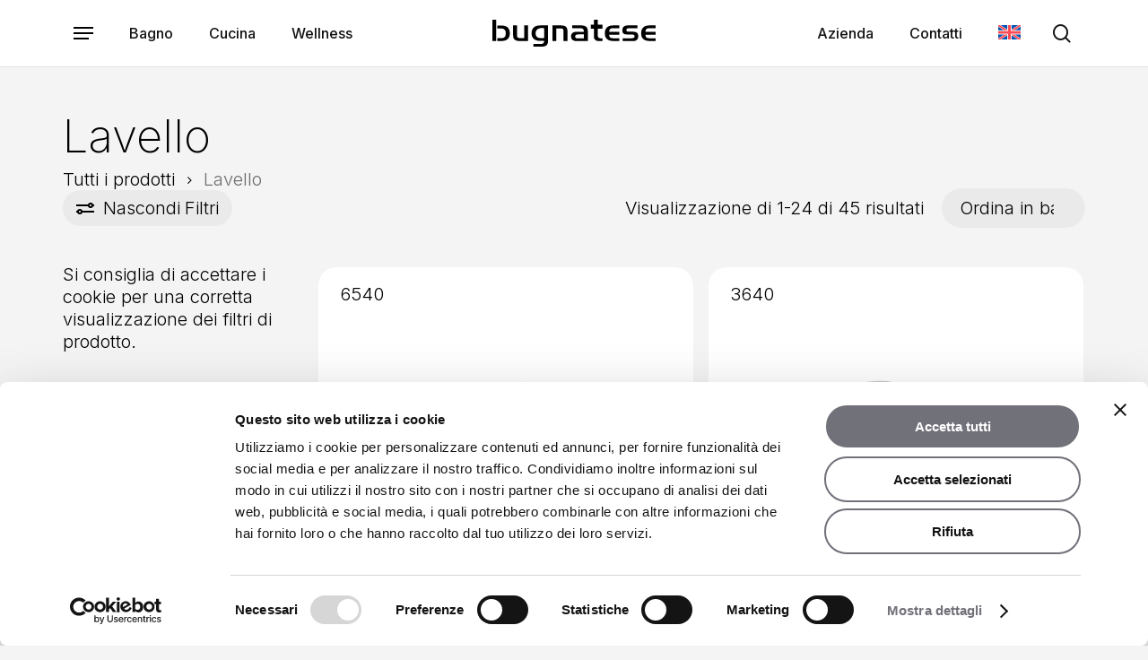

--- FILE ---
content_type: text/html; charset=UTF-8
request_url: https://www.bugnatese.com/categoria-prodotto/lavello/
body_size: 29555
content:
<!doctype html>
<html lang="it-IT" prefix="og: https://ogp.me/ns#" class="no-js">
<head>
	<meta charset="UTF-8">
	<meta name="viewport" content="width=device-width, initial-scale=1, maximum-scale=1, user-scalable=0" /><script type="text/javascript" data-cookieconsent="ignore">
	window.dataLayer = window.dataLayer || [];

	function gtag() {
		dataLayer.push(arguments);
	}

	gtag("consent", "default", {
		ad_personalization: "denied",
		ad_storage: "denied",
		ad_user_data: "denied",
		analytics_storage: "denied",
		functionality_storage: "denied",
		personalization_storage: "denied",
		security_storage: "granted",
		wait_for_update: 500,
	});
	gtag("set", "ads_data_redaction", true);
	gtag("set", "url_passthrough", true);
</script>
<script type="text/javascript"
		id="Cookiebot"
		src="https://consent.cookiebot.com/uc.js"
		data-implementation="wp"
		data-cbid="6bae827e-bebd-4e05-8c71-428ce1f275f8"
							data-blockingmode="auto"
	></script>

<!-- Ottimizzazione per i motori di ricerca di Rank Math - https://rankmath.com/ -->
<title>Lavello - Rubinetteria Bugnatese</title>
<meta name="robots" content="follow, index, max-snippet:-1, max-video-preview:-1, max-image-preview:large"/>
<link rel="canonical" href="https://www.bugnatese.com/categoria-prodotto/lavello/" />
<link rel="next" href="https://www.bugnatese.com/categoria-prodotto/lavello/page/2/" />
<meta property="og:locale" content="it_IT" />
<meta property="og:type" content="article" />
<meta property="og:title" content="Lavello - Rubinetteria Bugnatese" />
<meta property="og:url" content="https://www.bugnatese.com/categoria-prodotto/lavello/" />
<meta property="og:site_name" content="Rubinetteria Bugnatese" />
<meta name="twitter:card" content="summary_large_image" />
<meta name="twitter:title" content="Lavello - Rubinetteria Bugnatese" />
<meta name="twitter:label1" content="Prodotti" />
<meta name="twitter:data1" content="45" />
<script type="application/ld+json" class="rank-math-schema">{"@context":"https://schema.org","@graph":[{"@type":"Organization","@id":"https://www.bugnatese.com/#organization","name":"Rubinetteria Bugnatese"},{"@type":"WebSite","@id":"https://www.bugnatese.com/#website","url":"https://www.bugnatese.com","name":"Rubinetteria Bugnatese","publisher":{"@id":"https://www.bugnatese.com/#organization"},"inLanguage":"it-IT"},{"@type":"CollectionPage","@id":"https://www.bugnatese.com/categoria-prodotto/lavello/#webpage","url":"https://www.bugnatese.com/categoria-prodotto/lavello/","name":"Lavello - Rubinetteria Bugnatese","isPartOf":{"@id":"https://www.bugnatese.com/#website"},"inLanguage":"it-IT"}]}</script>
<!-- /Rank Math WordPress SEO plugin -->

<script type='application/javascript'  id='pys-version-script'>console.log('PixelYourSite Free version 11.1.4');</script>
<link rel='dns-prefetch' href='//www.googletagmanager.com' />
<link rel='dns-prefetch' href='//fonts.googleapis.com' />
<link rel="alternate" type="application/rss+xml" title="Rubinetteria Bugnatese &raquo; Feed" href="https://www.bugnatese.com/feed/" />
<link rel="alternate" type="application/rss+xml" title="Rubinetteria Bugnatese &raquo; Feed dei commenti" href="https://www.bugnatese.com/comments/feed/" />
<link rel="alternate" type="application/rss+xml" title="Feed Rubinetteria Bugnatese &raquo; Lavello Categoria" href="https://www.bugnatese.com/categoria-prodotto/lavello/feed/" />
<link rel="preload" href="https://www.bugnatese.com/wp-content/themes/salient/css/fonts/icomoon.woff?v=1.7" as="font" type="font/woff" crossorigin="anonymous"><style id='wp-img-auto-sizes-contain-inline-css' type='text/css'>
img:is([sizes=auto i],[sizes^="auto," i]){contain-intrinsic-size:3000px 1500px}
/*# sourceURL=wp-img-auto-sizes-contain-inline-css */
</style>
<link rel='stylesheet' id='contact-form-7-css' href='https://www.bugnatese.com/wp-content/plugins/contact-form-7/includes/css/styles.css?ver=6.1.3' type='text/css' media='all' />
<link rel='stylesheet' id='arishish-bakery-css' href='https://www.bugnatese.com/wp-content/plugins/jamarea-bakery/css/arishish-base-styles.css?ver=6.9' type='text/css' media='all' />
<link rel='stylesheet' id='arishish-bakery-2-css' href='https://www.bugnatese.com/wp-content/plugins/jamarea-bakery/css/bugna-shops-by-ids-sku.css?ver=6.9' type='text/css' media='all' />
<link rel='stylesheet' id='woocommerce-layout-css' href='https://www.bugnatese.com/wp-content/plugins/woocommerce/assets/css/woocommerce-layout.css?ver=10.3.5' type='text/css' media='all' />
<link rel='stylesheet' id='woocommerce-smallscreen-css' href='https://www.bugnatese.com/wp-content/plugins/woocommerce/assets/css/woocommerce-smallscreen.css?ver=10.3.5' type='text/css' media='only screen and (max-width: 768px)' />
<link rel='stylesheet' id='woocommerce-general-css' href='https://www.bugnatese.com/wp-content/plugins/woocommerce/assets/css/woocommerce.css?ver=10.3.5' type='text/css' media='all' />
<style id='woocommerce-inline-inline-css' type='text/css'>
.woocommerce form .form-row .required { visibility: visible; }
/*# sourceURL=woocommerce-inline-inline-css */
</style>
<link rel='stylesheet' id='wpml-menu-item-0-css' href='https://www.bugnatese.com/wp-content/plugins/sitepress-multilingual-cms/templates/language-switchers/menu-item/style.min.css?ver=1' type='text/css' media='all' />
<link rel='stylesheet' id='wcpf-plugin-style-css' href='https://www.bugnatese.com/wp-content/plugins/woocommerce-product-filters/assets/css/plugin.css?ver=1.4.39' type='text/css' media='all' />
<link rel='stylesheet' id='ywctm-frontend-css' href='https://www.bugnatese.com/wp-content/plugins/yith-woocommerce-catalog-mode/assets/css/frontend.min.css?ver=2.51.0' type='text/css' media='all' />
<style id='ywctm-frontend-inline-css' type='text/css'>
.widget.woocommerce.widget_shopping_cart{display: none !important}
/*# sourceURL=ywctm-frontend-inline-css */
</style>
<link rel='stylesheet' id='brands-styles-css' href='https://www.bugnatese.com/wp-content/plugins/woocommerce/assets/css/brands.css?ver=10.3.5' type='text/css' media='all' />
<link rel='stylesheet' id='font-awesome-css' href='https://www.bugnatese.com/wp-content/themes/salient/css/font-awesome.min.css?ver=4.7.1' type='text/css' media='all' />
<style id='font-awesome-inline-css' type='text/css'>
[data-font="FontAwesome"]:before {font-family: 'FontAwesome' !important;content: attr(data-icon) !important;speak: none !important;font-weight: normal !important;font-variant: normal !important;text-transform: none !important;line-height: 1 !important;font-style: normal !important;-webkit-font-smoothing: antialiased !important;-moz-osx-font-smoothing: grayscale !important;}
/*# sourceURL=font-awesome-inline-css */
</style>
<link rel='stylesheet' id='salient-grid-system-css' href='https://www.bugnatese.com/wp-content/themes/salient/css/build/grid-system.css?ver=18.0.1' type='text/css' media='all' />
<link rel='stylesheet' id='main-styles-css' href='https://www.bugnatese.com/wp-content/themes/salient/css/build/style.css?ver=18.0.1' type='text/css' media='all' />
<link rel='stylesheet' id='nectar-header-layout-centered-logo-between-menu-alt-css' href='https://www.bugnatese.com/wp-content/themes/salient/css/build/header/header-layout-centered-logo-between-menu-alt.css?ver=18.0.1' type='text/css' media='all' />
<link rel='stylesheet' id='nectar-element-horizontal-list-item-css' href='https://www.bugnatese.com/wp-content/themes/salient/css/build/elements/element-horizontal-list-item.css?ver=18.0.1' type='text/css' media='all' />
<link rel='stylesheet' id='nectar-element-wpb-column-border-css' href='https://www.bugnatese.com/wp-content/themes/salient/css/build/elements/element-wpb-column-border.css?ver=18.0.1' type='text/css' media='all' />
<link rel='stylesheet' id='nectar-cf7-css' href='https://www.bugnatese.com/wp-content/themes/salient/css/build/third-party/cf7.css?ver=18.0.1' type='text/css' media='all' />
<link rel='stylesheet' id='nectar_default_font_open_sans-css' href='https://fonts.googleapis.com/css?family=Open+Sans%3A300%2C400%2C600%2C700&#038;subset=latin%2Clatin-ext&#038;display=swap' type='text/css' media='all' />
<link rel='stylesheet' id='nectar-blog-standard-featured-left-css' href='https://www.bugnatese.com/wp-content/themes/salient/css/build/blog/standard-featured-left.css?ver=18.0.1' type='text/css' media='all' />
<link rel='stylesheet' id='responsive-css' href='https://www.bugnatese.com/wp-content/themes/salient/css/build/responsive.css?ver=18.0.1' type='text/css' media='all' />
<link rel='stylesheet' id='nectar-product-style-minimal-css' href='https://www.bugnatese.com/wp-content/themes/salient/css/build/third-party/woocommerce/product-style-minimal.css?ver=18.0.1' type='text/css' media='all' />
<link rel='stylesheet' id='woocommerce-css' href='https://www.bugnatese.com/wp-content/themes/salient/css/build/woocommerce.css?ver=18.0.1' type='text/css' media='all' />
<link rel='stylesheet' id='select2-css' href='https://www.bugnatese.com/wp-content/plugins/woocommerce/assets/css/select2.css?ver=10.3.5' type='text/css' media='all' />
<link rel='stylesheet' id='skin-material-css' href='https://www.bugnatese.com/wp-content/themes/salient/css/build/skin-material.css?ver=18.0.1' type='text/css' media='all' />
<style id='salient-wp-menu-dynamic-fallback-inline-css' type='text/css'>
#header-outer .nectar-ext-menu-item .image-layer-outer,#header-outer .nectar-ext-menu-item .image-layer,#header-outer .nectar-ext-menu-item .color-overlay,#slide-out-widget-area .nectar-ext-menu-item .image-layer-outer,#slide-out-widget-area .nectar-ext-menu-item .color-overlay,#slide-out-widget-area .nectar-ext-menu-item .image-layer{position:absolute;top:0;left:0;width:100%;height:100%;overflow:hidden;}.nectar-ext-menu-item .inner-content{position:relative;z-index:10;width:100%;}.nectar-ext-menu-item .image-layer{background-size:cover;background-position:center;transition:opacity 0.25s ease 0.1s;}.nectar-ext-menu-item .image-layer video{object-fit:cover;width:100%;height:100%;}#header-outer nav .nectar-ext-menu-item .image-layer:not(.loaded){background-image:none!important;}#header-outer nav .nectar-ext-menu-item .image-layer{opacity:0;}#header-outer nav .nectar-ext-menu-item .image-layer.loaded{opacity:1;}.nectar-ext-menu-item span[class*="inherit-h"] + .menu-item-desc{margin-top:0.4rem;}#mobile-menu .nectar-ext-menu-item .title,#slide-out-widget-area .nectar-ext-menu-item .title,.nectar-ext-menu-item .menu-title-text,.nectar-ext-menu-item .menu-item-desc{position:relative;}.nectar-ext-menu-item .menu-item-desc{display:block;line-height:1.4em;}body #slide-out-widget-area .nectar-ext-menu-item .menu-item-desc{line-height:1.4em;}#mobile-menu .nectar-ext-menu-item .title,#slide-out-widget-area .nectar-ext-menu-item:not(.style-img-above-text) .title,.nectar-ext-menu-item:not(.style-img-above-text) .menu-title-text,.nectar-ext-menu-item:not(.style-img-above-text) .menu-item-desc,.nectar-ext-menu-item:not(.style-img-above-text) i:before,.nectar-ext-menu-item:not(.style-img-above-text) .svg-icon{color:#fff;}#mobile-menu .nectar-ext-menu-item.style-img-above-text .title{color:inherit;}.sf-menu li ul li a .nectar-ext-menu-item .menu-title-text:after{display:none;}.menu-item .widget-area-active[data-margin="default"] > div:not(:last-child){margin-bottom:20px;}.nectar-ext-menu-item__button{display:inline-block;padding-top:2em;}#header-outer nav li:not([class*="current"]) > a .nectar-ext-menu-item .inner-content.has-button .title .menu-title-text{background-image:none;}.nectar-ext-menu-item__button .nectar-cta:not([data-color="transparent"]){margin-top:.8em;margin-bottom:.8em;}.nectar-ext-menu-item .color-overlay{transition:opacity 0.5s cubic-bezier(.15,.75,.5,1);}.nectar-ext-menu-item:hover .hover-zoom-in-slow .image-layer{transform:scale(1.15);transition:transform 4s cubic-bezier(0.1,0.2,.7,1);}.nectar-ext-menu-item:hover .hover-zoom-in-slow .color-overlay{transition:opacity 1.5s cubic-bezier(.15,.75,.5,1);}.nectar-ext-menu-item .hover-zoom-in-slow .image-layer{transition:transform 0.5s cubic-bezier(.15,.75,.5,1);}.nectar-ext-menu-item .hover-zoom-in-slow .color-overlay{transition:opacity 0.5s cubic-bezier(.15,.75,.5,1);}.nectar-ext-menu-item:hover .hover-zoom-in .image-layer{transform:scale(1.12);}.nectar-ext-menu-item .hover-zoom-in .image-layer{transition:transform 0.5s cubic-bezier(.15,.75,.5,1);}.nectar-ext-menu-item{display:flex;text-align:left;}#slide-out-widget-area .nectar-ext-menu-item .title,#slide-out-widget-area .nectar-ext-menu-item .menu-item-desc,#slide-out-widget-area .nectar-ext-menu-item .menu-title-text,#mobile-menu .nectar-ext-menu-item .title,#mobile-menu .nectar-ext-menu-item .menu-item-desc,#mobile-menu .nectar-ext-menu-item .menu-title-text{color:inherit!important;}#slide-out-widget-area .nectar-ext-menu-item,#mobile-menu .nectar-ext-menu-item{display:block;}#slide-out-widget-area .nectar-ext-menu-item .inner-content,#mobile-menu .nectar-ext-menu-item .inner-content{width:100%;}#slide-out-widget-area.fullscreen-alt .nectar-ext-menu-item,#slide-out-widget-area.fullscreen .nectar-ext-menu-item{text-align:center;}#header-outer .nectar-ext-menu-item.style-img-above-text .image-layer-outer,#slide-out-widget-area .nectar-ext-menu-item.style-img-above-text .image-layer-outer{position:relative;}#header-outer .nectar-ext-menu-item.style-img-above-text,#slide-out-widget-area .nectar-ext-menu-item.style-img-above-text{flex-direction:column;}
/*# sourceURL=salient-wp-menu-dynamic-fallback-inline-css */
</style>
<link rel='stylesheet' id='dynamic-css-css' href='https://www.bugnatese.com/wp-content/uploads/salient/salient-dynamic-styles.css?ver=64598' type='text/css' media='all' />
<style id='dynamic-css-inline-css' type='text/css'>
#header-space{background-color:#f4f4f5}@media only screen and (min-width:1000px){body #ajax-content-wrap.no-scroll{min-height:calc(100vh - 74px);height:calc(100vh - 74px)!important;}}@media only screen and (min-width:1000px){#page-header-wrap.fullscreen-header,#page-header-wrap.fullscreen-header #page-header-bg,html:not(.nectar-box-roll-loaded) .nectar-box-roll > #page-header-bg.fullscreen-header,.nectar_fullscreen_zoom_recent_projects,#nectar_fullscreen_rows:not(.afterLoaded) > div{height:calc(100vh - 73px);}.wpb_row.vc_row-o-full-height.top-level,.wpb_row.vc_row-o-full-height.top-level > .col.span_12{min-height:calc(100vh - 73px);}html:not(.nectar-box-roll-loaded) .nectar-box-roll > #page-header-bg.fullscreen-header{top:74px;}.nectar-slider-wrap[data-fullscreen="true"]:not(.loaded),.nectar-slider-wrap[data-fullscreen="true"]:not(.loaded) .swiper-container{height:calc(100vh - 72px)!important;}.admin-bar .nectar-slider-wrap[data-fullscreen="true"]:not(.loaded),.admin-bar .nectar-slider-wrap[data-fullscreen="true"]:not(.loaded) .swiper-container{height:calc(100vh - 72px - 32px)!important;}}.admin-bar[class*="page-template-template-no-header"] .wpb_row.vc_row-o-full-height.top-level,.admin-bar[class*="page-template-template-no-header"] .wpb_row.vc_row-o-full-height.top-level > .col.span_12{min-height:calc(100vh - 32px);}body[class*="page-template-template-no-header"] .wpb_row.vc_row-o-full-height.top-level,body[class*="page-template-template-no-header"] .wpb_row.vc_row-o-full-height.top-level > .col.span_12{min-height:100vh;}@media only screen and (max-width:999px){.using-mobile-browser #nectar_fullscreen_rows:not(.afterLoaded):not([data-mobile-disable="on"]) > div{height:calc(100vh - 100px);}.using-mobile-browser .wpb_row.vc_row-o-full-height.top-level,.using-mobile-browser .wpb_row.vc_row-o-full-height.top-level > .col.span_12,[data-permanent-transparent="1"].using-mobile-browser .wpb_row.vc_row-o-full-height.top-level,[data-permanent-transparent="1"].using-mobile-browser .wpb_row.vc_row-o-full-height.top-level > .col.span_12{min-height:calc(100vh - 100px);}html:not(.nectar-box-roll-loaded) .nectar-box-roll > #page-header-bg.fullscreen-header,.nectar_fullscreen_zoom_recent_projects,.nectar-slider-wrap[data-fullscreen="true"]:not(.loaded),.nectar-slider-wrap[data-fullscreen="true"]:not(.loaded) .swiper-container,#nectar_fullscreen_rows:not(.afterLoaded):not([data-mobile-disable="on"]) > div{height:calc(100vh - 47px);}.wpb_row.vc_row-o-full-height.top-level,.wpb_row.vc_row-o-full-height.top-level > .col.span_12{min-height:calc(100vh - 47px);}body[data-transparent-header="false"] #ajax-content-wrap.no-scroll{min-height:calc(100vh - 47px);height:calc(100vh - 47px);}}.post-type-archive-product.woocommerce .container-wrap,.tax-product_cat.woocommerce .container-wrap{background-color:#f4f4f5;}.woocommerce ul.products li.product.material,.woocommerce-page ul.products li.product.material{background-color:#ffffff;}.woocommerce ul.products li.product.minimal .product-wrap,.woocommerce ul.products li.product.minimal .background-color-expand,.woocommerce-page ul.products li.product.minimal .product-wrap,.woocommerce-page ul.products li.product.minimal .background-color-expand{background-color:#f4f4f5;}body .container-wrap .wpb_row[data-column-margin="none"]:not(.full-width-section):not(.full-width-content),html body .wpb_row[data-column-margin="none"]:not(.full-width-section):not(.full-width-content){margin-bottom:0;}body .container-wrap .vc_row-fluid[data-column-margin="none"] > .span_12,html body .vc_row-fluid[data-column-margin="none"] > .span_12,body .container-wrap .vc_row-fluid[data-column-margin="none"] .full-page-inner > .container > .span_12,body .container-wrap .vc_row-fluid[data-column-margin="none"] .full-page-inner > .span_12{margin-left:0;margin-right:0;}body .container-wrap .vc_row-fluid[data-column-margin="none"] .wpb_column:not(.child_column),body .container-wrap .inner_row[data-column-margin="none"] .child_column,html body .vc_row-fluid[data-column-margin="none"] .wpb_column:not(.child_column),html body .inner_row[data-column-margin="none"] .child_column{padding-left:0;padding-right:0;}@media only screen,print{.wpb_column.top_padding_desktop_40px > .vc_column-inner{padding-top:40px;}.wpb_column.bottom_padding_desktop_80px > .vc_column-inner{padding-bottom:80px;}}@media only screen,print{.wpb_column.top_padding_desktop_40px > .n-sticky > .vc_column-inner{padding-top:40px;}.wpb_column.bottom_padding_desktop_80px > .n-sticky > .vc_column-inner{padding-bottom:80px;}}.wpb_column.border_left_desktop_0px > .vc_column-inner,.wpb_column.border_left_desktop_0px > .n-sticky > .vc_column-inner{border-left-width:0px;}.wpb_column.border_top_desktop_1px > .vc_column-inner,.wpb_column.border_top_desktop_1px > .n-sticky > .vc_column-inner{border-top-width:1px;}.wpb_column.border_right_desktop_0px > .vc_column-inner,.wpb_column.border_right_desktop_0px > .n-sticky > .vc_column-inner{border-right-width:0px;}.wpb_column.border_bottom_desktop_0px > .vc_column-inner,.wpb_column.border_bottom_desktop_0px > .n-sticky > .vc_column-inner{border-bottom-width:0px;}.wpb_column.border_color_ffffff > .vc_column-inner,.wpb_column.border_color_ffffff > .n-sticky > .vc_column-inner{border-color:#ffffff;}.wpb_column.border_style_solid > .vc_column-inner,.wpb_column.border_style_solid > .n-sticky > .vc_column-inner{border-style:solid;}body[data-aie] .col[data-padding-pos="top"] > .vc_column-inner,#ajax-content-wrap .col[data-padding-pos="top"] > .vc_column-inner,#ajax-content-wrap .col[data-padding-pos="top"] > .n-sticky > .vc_column-inner{padding-right:0;padding-bottom:0;padding-left:0}@media only screen,print{.wpb_column.force-desktop-text-align-left,.wpb_column.force-desktop-text-align-left .col{text-align:left!important;}.wpb_column.force-desktop-text-align-right,.wpb_column.force-desktop-text-align-right .col{text-align:right!important;}.wpb_column.force-desktop-text-align-center,.wpb_column.force-desktop-text-align-center .col,.wpb_column.force-desktop-text-align-center .vc_custom_heading,.wpb_column.force-desktop-text-align-center .nectar-cta{text-align:center!important;}.wpb_column.force-desktop-text-align-center .img-with-aniamtion-wrap img{display:inline-block;}}.nectar_icon_wrap i{vertical-align:middle;top:0;}.nectar_icon_wrap i[class*="nectar-brands"]{display:inline-block;}.wpb_wrapper > .nectar_icon_wrap{margin-bottom:0;}.nectar_icon_wrap i{transition:color .25s ease;}.nectar_icon_wrap path{transition:fill .25s ease;}.nectar-pulsate i{display:block;border-radius:200px;background-color:currentColor;position:relative;}.nectar-pulsate i:after{display:block;position:absolute;top:50%;left:50%;content:"";width:100%;height:100%;margin:-50% auto auto -50%;-webkit-transform-origin:50% 50%;transform-origin:50% 50%;border-radius:50%;background-color:currentColor;opacity:1;z-index:11;pointer-events:none;animation:nectar_pulsate 2s cubic-bezier(.2,1,.2,1) infinite;}@keyframes nectar_pulsate{0%{opacity:0.6;transform:scale(1);}100%{opacity:0;transform:scale(3);}}.span_12.light .nectar_icon_wrap[data-style="border-basic"] .nectar_icon{border-color:rgba(255,255,255,0.15)}.nectar_icon_wrap[data-style="border-basic"] .nectar_icon{line-height:0;border:2px solid rgba(0,0,0,0.065);text-align:center;border-radius:150px;position:relative;transition:background-color .45s cubic-bezier(0.25,1,0.33,1),border-color .45s cubic-bezier(0.25,1,0.33,1)}.nectar_icon_wrap[data-style*="border"] .nectar_icon i{display:inline-block;vertical-align:middle;max-width:none;top:0;}.nectar_icon_wrap[data-style="border-basic"] .nectar_icon i{text-align:center}.nectar_icon_wrap .icon_color_custom_ffffff i{color:#ffffff!important;}.nectar_icon_wrap[data-style="border-basic"] .nectar_icon.icon_color_custom_ffffff,.nectar_icon_wrap[data-style="border-animation"]:not([data-draw="true"]) .nectar_icon.icon_color_custom_ffffff,.nectar_icon_wrap[data-style="border-animation"][data-draw="true"] .nectar_icon.icon_color_custom_ffffff:hover{border-color:#ffffff!important;}.nectar_icon_wrap[data-style*="border"] .icon_color_custom_ffffff .im-icon-wrap path{fill:#ffffff;}.nectar_icon_wrap:not([data-style="soft-bg"]):not([data-style="shadow-bg"]) .nectar_icon.icon_color_custom_ffffff .svg-icon-holder[data-color] svg path{stroke:#ffffff!important;}.nectar_icon_wrap[data-padding="5px"] .nectar_icon{padding:5px;}.nectar_icon_wrap[data-border-thickness="2px"] .nectar_icon{border-width:2px;}.img-with-aniamtion-wrap[data-max-width="custom"].center{text-align:center;}.img-with-aniamtion-wrap.custom-width-250px .inner{max-width:250px;}@media only screen and (max-width:999px){body .wpb_row .wpb_column.child_column.padding-5-percent_tablet > .vc_column-inner,body .wpb_row .wpb_column.child_column.padding-5-percent_tablet > .n-sticky > .vc_column-inner{padding:calc(999px * 0.05);}}@media only screen and (max-width:999px){.wpb_column.child_column.bottom_margin_tablet_80px{margin-bottom:80px!important;}}@media only screen and (max-width:999px){body .vc_row-fluid:not(.full-width-content) > .span_12 .vc_col-sm-2:not(:last-child):not([class*="vc_col-xs-"]){margin-bottom:25px;}}@media only screen and (min-width :691px) and (max-width :999px){body .vc_col-sm-2{width:31.2%;margin-left:3.1%;}body .full-width-content .vc_col-sm-2{width:33.3%;margin-left:0;}.vc_row-fluid .vc_col-sm-2[class*="vc_col-sm-"]:first-child:not([class*="offset"]),.vc_row-fluid .vc_col-sm-2[class*="vc_col-sm-"]:nth-child(3n+4):not([class*="offset"]){margin-left:0;}}@media only screen and (max-width :690px){body .vc_row-fluid .vc_col-sm-2:not([class*="vc_col-xs"]),body .vc_row-fluid.full-width-content .vc_col-sm-2:not([class*="vc_col-xs"]){width:50%;}.vc_row-fluid .vc_col-sm-2[class*="vc_col-sm-"]:first-child:not([class*="offset"]),.vc_row-fluid .vc_col-sm-2[class*="vc_col-sm-"]:nth-child(2n+3):not([class*="offset"]){margin-left:0;}}@media only screen and (max-width:999px){body .wpb_column.force-tablet-text-align-left,body .wpb_column.force-tablet-text-align-left .col{text-align:left!important;}body .wpb_column.force-tablet-text-align-right,body .wpb_column.force-tablet-text-align-right .col{text-align:right!important;}body .wpb_column.force-tablet-text-align-center,body .wpb_column.force-tablet-text-align-center .col,body .wpb_column.force-tablet-text-align-center .vc_custom_heading,body .wpb_column.force-tablet-text-align-center .nectar-cta{text-align:center!important;}.wpb_column.force-tablet-text-align-center .img-with-aniamtion-wrap img{display:inline-block;}}@media only screen and (max-width:999px){.divider-wrap.height_tablet_0px > .divider{height:0px!important;}}@media only screen and (max-width:999px){.wpb_column.child_column.top_margin_tablet_20px{margin-top:20px!important;}}.screen-reader-text,.nectar-skip-to-content:not(:focus){border:0;clip:rect(1px,1px,1px,1px);clip-path:inset(50%);height:1px;margin:-1px;overflow:hidden;padding:0;position:absolute!important;width:1px;word-wrap:normal!important;}.row .col img:not([srcset]){width:auto;}.row .col img.img-with-animation.nectar-lazy:not([srcset]){width:100%;}
/*# sourceURL=dynamic-css-inline-css */
</style>
<link rel='stylesheet' id='salient-child-style-css' href='https://www.bugnatese.com/wp-content/themes/salient-child/style.css?ver=18.0.1' type='text/css' media='all' />
<link rel='stylesheet' id='redux-google-fonts-salient_redux-css' href='https://fonts.googleapis.com/css?family=Inter%3A400%2C500%2C300%2C200%2C600%7CCastoro%3A400&#038;subset=latin&#038;display=swap&#038;ver=6.9' type='text/css' media='all' />
<script type="text/template" id="tmpl-variation-template">
	<div class="woocommerce-variation-description">{{{ data.variation.variation_description }}}</div>
	<div class="woocommerce-variation-price">{{{ data.variation.price_html }}}</div>
	<div class="woocommerce-variation-availability">{{{ data.variation.availability_html }}}</div>
</script>
<script type="text/template" id="tmpl-unavailable-variation-template">
	<p role="alert">Questo prodotto non è disponibile. Scegli un&#039;altra combinazione.</p>
</script>
<script type="text/javascript" id="wpml-cookie-js-extra">
/* <![CDATA[ */
var wpml_cookies = {"wp-wpml_current_language":{"value":"it","expires":1,"path":"/"}};
var wpml_cookies = {"wp-wpml_current_language":{"value":"it","expires":1,"path":"/"}};
//# sourceURL=wpml-cookie-js-extra
/* ]]> */
</script>
<script type="text/javascript" src="https://www.bugnatese.com/wp-content/plugins/sitepress-multilingual-cms/res/js/cookies/language-cookie.js?ver=485900" id="wpml-cookie-js" defer="defer" data-wp-strategy="defer"></script>
<script type="text/javascript" id="jquery-core-js-extra">
/* <![CDATA[ */
var pysFacebookRest = {"restApiUrl":"https://www.bugnatese.com/wp-json/pys-facebook/v1/event","debug":""};
//# sourceURL=jquery-core-js-extra
/* ]]> */
</script>
<script type="text/javascript" src="https://www.bugnatese.com/wp-includes/js/jquery/jquery.min.js?ver=3.7.1" id="jquery-core-js"></script>
<script type="text/javascript" src="https://www.bugnatese.com/wp-includes/js/jquery/jquery-migrate.min.js?ver=3.4.1" id="jquery-migrate-js"></script>
<script type="text/javascript" src="https://www.bugnatese.com/wp-content/plugins/woocommerce/assets/js/jquery-blockui/jquery.blockUI.min.js?ver=2.7.0-wc.10.3.5" id="wc-jquery-blockui-js" defer="defer" data-wp-strategy="defer"></script>
<script type="text/javascript" id="wc-add-to-cart-js-extra">
/* <![CDATA[ */
var wc_add_to_cart_params = {"ajax_url":"/wp-admin/admin-ajax.php","wc_ajax_url":"/?wc-ajax=%%endpoint%%","i18n_view_cart":"Visualizza carrello","cart_url":"https://www.bugnatese.com/carrello/","is_cart":"","cart_redirect_after_add":"no"};
//# sourceURL=wc-add-to-cart-js-extra
/* ]]> */
</script>
<script type="text/javascript" src="https://www.bugnatese.com/wp-content/plugins/woocommerce/assets/js/frontend/add-to-cart.min.js?ver=10.3.5" id="wc-add-to-cart-js" defer="defer" data-wp-strategy="defer"></script>
<script type="text/javascript" src="https://www.bugnatese.com/wp-content/plugins/woocommerce/assets/js/js-cookie/js.cookie.min.js?ver=2.1.4-wc.10.3.5" id="wc-js-cookie-js" defer="defer" data-wp-strategy="defer"></script>
<script type="text/javascript" id="woocommerce-js-extra">
/* <![CDATA[ */
var woocommerce_params = {"ajax_url":"/wp-admin/admin-ajax.php","wc_ajax_url":"/?wc-ajax=%%endpoint%%","i18n_password_show":"Mostra password","i18n_password_hide":"Nascondi password"};
//# sourceURL=woocommerce-js-extra
/* ]]> */
</script>
<script type="text/javascript" src="https://www.bugnatese.com/wp-content/plugins/woocommerce/assets/js/frontend/woocommerce.min.js?ver=10.3.5" id="woocommerce-js" defer="defer" data-wp-strategy="defer"></script>
<script type="text/javascript" src="https://www.bugnatese.com/wp-includes/js/jquery/ui/core.min.js?ver=1.13.3" id="jquery-ui-core-js"></script>
<script type="text/javascript" src="https://www.bugnatese.com/wp-includes/js/jquery/ui/mouse.min.js?ver=1.13.3" id="jquery-ui-mouse-js"></script>
<script type="text/javascript" src="https://www.bugnatese.com/wp-includes/js/jquery/ui/slider.min.js?ver=1.13.3" id="jquery-ui-slider-js"></script>
<script type="text/javascript" src="https://www.bugnatese.com/wp-content/plugins/woocommerce-product-filters/assets/js/front-vendor.js?ver=1.4.39" id="wcpf-plugin-vendor-script-js" data-cookieconsent="ignore"></script>
<script type="text/javascript" src="https://www.bugnatese.com/wp-includes/js/underscore.min.js?ver=1.13.7" id="underscore-js"></script>
<script type="text/javascript" id="wp-util-js-extra">
/* <![CDATA[ */
var _wpUtilSettings = {"ajax":{"url":"/wp-admin/admin-ajax.php"}};
//# sourceURL=wp-util-js-extra
/* ]]> */
</script>
<script type="text/javascript" src="https://www.bugnatese.com/wp-includes/js/wp-util.min.js?ver=6.9" id="wp-util-js"></script>
<script type="text/javascript" src="https://www.bugnatese.com/wp-content/plugins/woocommerce/assets/js/accounting/accounting.min.js?ver=0.4.2" id="wc-accounting-js"></script>
<script type="text/javascript" id="wcpf-plugin-script-js-extra" data-cookieconsent="ignore">
/* <![CDATA[ */
var WCPFData = {"registerEntities":{"Project":{"id":"Project","class":"WooCommerce_Product_Filter_Plugin\\Entity","post_type":"wcpf_project","label":"Progetto","default_options":{"urlNavigation":"query","filteringStarts":"auto","urlNavigationOptions":[],"useComponents":["pagination","sorting","results-count","page-title","breadcrumb"],"paginationAjax":true,"sortingAjax":true,"productsContainerSelector":".products","paginationSelector":".woocommerce-pagination","resultCountSelector":".woocommerce-result-count","sortingSelector":".woocommerce-ordering","pageTitleSelector":".woocommerce-products-header__title","breadcrumbSelector":".woocommerce-breadcrumb","multipleContainersForProducts":true},"is_grouped":true,"editor_component_class":"WooCommerce_Product_Filter_Plugin\\Project\\Editor_Component","filter_component_class":"WooCommerce_Product_Filter_Plugin\\Project\\Filter_Component","variations":false},"BoxListField":{"id":"BoxListField","class":"WooCommerce_Product_Filter_Plugin\\Entity","post_type":"wcpf_item","label":"Elenco caselle","default_options":{"itemsSource":"attribute","itemsDisplay":"all","queryType":"or","itemsDisplayHierarchical":true,"displayHierarchicalCollapsed":false,"displayTitle":true,"displayToggleContent":true,"defaultToggleState":"show","cssClass":"","actionForEmptyOptions":"hide","displayProductCount":true,"productCountPolicy":"for-option-only","multiSelect":true,"boxSize":"45px"},"is_grouped":false,"editor_component_class":"WooCommerce_Product_Filter_Plugin\\Field\\Box_list\\Editor_Component","filter_component_class":"WooCommerce_Product_Filter_Plugin\\Field\\Box_List\\Filter_Component","variations":true},"CheckBoxListField":{"id":"CheckBoxListField","class":"WooCommerce_Product_Filter_Plugin\\Entity","post_type":"wcpf_item","label":"Scelta multipla","default_options":{"itemsSource":"attribute","itemsDisplay":"all","queryType":"or","itemsDisplayHierarchical":true,"displayHierarchicalCollapsed":false,"displayTitle":true,"displayToggleContent":true,"defaultToggleState":"show","cssClass":"","actionForEmptyOptions":"hide","displayProductCount":true,"productCountPolicy":"for-option-only","seeMoreOptionsBy":"scrollbar","heightOfVisibleContent":12},"is_grouped":false,"editor_component_class":"WooCommerce_Product_Filter_Plugin\\Field\\Check_Box_List\\Editor_Component","filter_component_class":"WooCommerce_Product_Filter_Plugin\\Field\\Check_Box_List\\Filter_Component","variations":true},"DropDownListField":{"id":"DropDownListField","class":"WooCommerce_Product_Filter_Plugin\\Entity","post_type":"wcpf_item","label":"Menu a discesa","default_options":{"itemsSource":"attribute","itemsDisplay":"all","queryType":"or","itemsDisplayHierarchical":true,"displayHierarchicalCollapsed":false,"displayTitle":true,"displayToggleContent":true,"defaultToggleState":"show","cssClass":"","actionForEmptyOptions":"hide","displayProductCount":true,"productCountPolicy":"for-option-only","titleItemReset":"Mostra tutti"},"is_grouped":false,"editor_component_class":"WooCommerce_Product_Filter_Plugin\\Field\\Drop_Down_List\\Editor_Component","filter_component_class":"WooCommerce_Product_Filter_Plugin\\Field\\Drop_Down_List\\Filter_Component","variations":true},"ButtonField":{"id":"ButtonField","class":"WooCommerce_Product_Filter_Plugin\\Entity","post_type":"wcpf_item","label":"Pulsante","default_options":{"cssClass":"","action":"reset"},"is_grouped":false,"editor_component_class":"WooCommerce_Product_Filter_Plugin\\Field\\Button\\Editor_Component","filter_component_class":"WooCommerce_Product_Filter_Plugin\\Field\\Button\\Filter_Component","variations":true},"ColorListField":{"id":"ColorListField","class":"WooCommerce_Product_Filter_Plugin\\Entity","post_type":"wcpf_item","label":"Colori","default_options":{"itemsSource":"attribute","itemsDisplay":"all","queryType":"or","itemsDisplayHierarchical":true,"displayHierarchicalCollapsed":false,"displayTitle":true,"displayToggleContent":true,"defaultToggleState":"show","cssClass":"","actionForEmptyOptions":"hide","displayProductCount":true,"productCountPolicy":"for-option-only","optionKey":"colors"},"is_grouped":false,"editor_component_class":"WooCommerce_Product_Filter_Plugin\\Field\\Color_List\\Editor_Component","filter_component_class":"WooCommerce_Product_Filter_Plugin\\Field\\Color_List\\Filter_Component","variations":true},"RadioListField":{"id":"RadioListField","class":"WooCommerce_Product_Filter_Plugin\\Entity","post_type":"wcpf_item","label":"Radio","default_options":{"itemsSource":"attribute","itemsDisplay":"all","queryType":"or","itemsDisplayHierarchical":true,"displayHierarchicalCollapsed":false,"displayTitle":true,"displayToggleContent":true,"defaultToggleState":"show","cssClass":"","actionForEmptyOptions":"hide","displayProductCount":true,"productCountPolicy":"for-option-only","titleItemReset":"Mostra tutti","seeMoreOptionsBy":"scrollbar","heightOfVisibleContent":12},"is_grouped":false,"editor_component_class":"WooCommerce_Product_Filter_Plugin\\Field\\Radio_List\\Editor_Component","filter_component_class":"WooCommerce_Product_Filter_Plugin\\Field\\Radio_List\\Filter_Component","variations":true},"TextListField":{"id":"TextListField","class":"WooCommerce_Product_Filter_Plugin\\Entity","post_type":"wcpf_item","label":"Elenco testo","default_options":{"itemsSource":"attribute","itemsDisplay":"all","queryType":"or","itemsDisplayHierarchical":true,"displayHierarchicalCollapsed":false,"displayTitle":true,"displayToggleContent":true,"defaultToggleState":"show","cssClass":"","actionForEmptyOptions":"hide","displayProductCount":true,"productCountPolicy":"for-option-only","multiSelect":true,"useInlineStyle":false},"is_grouped":false,"editor_component_class":"WooCommerce_Product_Filter_Plugin\\Field\\Text_List\\Editor_Component","filter_component_class":"WooCommerce_Product_Filter_Plugin\\Field\\Text_List\\Filter_Component","variations":true},"PriceSliderField":{"id":"PriceSliderField","class":"WooCommerce_Product_Filter_Plugin\\Entity","post_type":"wcpf_item","label":"Slider prezzi","default_options":{"minPriceOptionKey":"min-price","maxPriceOptionKey":"max-price","optionKey":"price","optionKeyFormat":"dash","cssClass":"","displayMinMaxInput":true,"displayTitle":true,"displayToggleContent":true,"defaultToggleState":"show","displayPriceLabel":true},"is_grouped":false,"editor_component_class":"WooCommerce_Product_Filter_Plugin\\Field\\Price_Slider\\Editor_Component","filter_component_class":"WooCommerce_Product_Filter_Plugin\\Field\\Price_Slider\\Filter_Component","variations":false},"SimpleBoxLayout":{"id":"SimpleBoxLayout","class":"WooCommerce_Product_Filter_Plugin\\Entity","post_type":"wcpf_item","label":"Casella semplice","default_options":{"displayToggleContent":true,"defaultToggleState":"show","cssClass":""},"is_grouped":true,"editor_component_class":"WooCommerce_Product_Filter_Plugin\\Layout\\Simple_Box\\Editor_Component","filter_component_class":"WooCommerce_Product_Filter_Plugin\\Layout\\Simple_Box\\Filter_Component","variations":false},"ColumnsLayout":{"id":"ColumnsLayout","class":"WooCommerce_Product_Filter_Plugin\\Entity","post_type":"wcpf_item","label":"Colonne","default_options":{"columns":[{"entities":[],"options":{"width":"50%"}}]},"is_grouped":true,"editor_component_class":"WooCommerce_Product_Filter_Plugin\\Layout\\Columns\\Editor_Component","filter_component_class":"WooCommerce_Product_Filter_Plugin\\Layout\\Columns\\Filter_Component","variations":false}},"messages":{"selectNoMatchesFound":"Nessun riscontro trovato"},"selectors":{"productsContainer":".products","paginationContainer":".woocommerce-pagination","resultCount":".woocommerce-result-count","sorting":".woocommerce-ordering","pageTitle":".woocommerce-products-header__title","breadcrumb":".woocommerce-breadcrumb"},"pageUrl":"https://www.bugnatese.com/categoria-prodotto/lavello/","isPaged":"","scriptAfterProductsUpdate":"","scrollTop":"no","priceFormat":{"currencyFormatNumDecimals":0,"currencyFormatSymbol":"&euro;","currencyFormatDecimalSep":".","currencyFormatThousandSep":",","currencyFormat":"%s%v"}};
//# sourceURL=wcpf-plugin-script-js-extra
/* ]]> */
</script>
<script type="text/javascript" src="https://www.bugnatese.com/wp-content/plugins/woocommerce-product-filters/assets/build/js/plugin.js?ver=1.4.39" id="wcpf-plugin-script-js" data-cookieconsent="ignore"></script>
<script type="text/javascript" id="nectar-product-filters-display-js-extra">
/* <![CDATA[ */
var nectarProductFilterOptions = {"startingState":"open"};
//# sourceURL=nectar-product-filters-display-js-extra
/* ]]> */
</script>
<script type="text/javascript" src="https://www.bugnatese.com/wp-content/themes/salient/js/build/nectar-product-filters-display.js?ver=18.0.1" id="nectar-product-filters-display-js"></script>
<script type="text/javascript" src="https://www.bugnatese.com/wp-content/plugins/woocommerce/assets/js/select2/select2.full.min.js?ver=4.0.3-wc.10.3.5" id="wc-select2-js" defer="defer" data-wp-strategy="defer"></script>
<script type="text/javascript" src="https://www.bugnatese.com/wp-content/plugins/pixelyoursite/dist/scripts/jquery.bind-first-0.2.3.min.js?ver=0.2.3" id="jquery-bind-first-js"></script>
<script type="text/javascript" data-cookieconsent="true" src="https://www.bugnatese.com/wp-content/plugins/pixelyoursite/dist/scripts/js.cookie-2.1.3.min.js?ver=2.1.3" id="js-cookie-pys-js"></script>
<script type="text/javascript" src="https://www.bugnatese.com/wp-content/plugins/pixelyoursite/dist/scripts/tld.min.js?ver=2.3.1" id="js-tld-js"></script>
<script type="text/javascript" id="pys-js-extra">
/* <![CDATA[ */
var pysOptions = {"staticEvents":{"facebook":{"woo_view_category":[{"delay":0,"type":"static","name":"ViewCategory","pixelIds":["1341102517077821"],"eventID":"c816d410-d8ff-4ddf-ae3c-90d502e76366","params":{"content_type":"product","content_name":"Lavello","content_ids":["6987","6988","7014","7024","7033"],"page_title":"Lavello","post_type":"product_cat","post_id":195,"plugin":"PixelYourSite","user_role":"guest","event_url":"www.bugnatese.com/categoria-prodotto/lavello/"},"e_id":"woo_view_category","ids":[],"hasTimeWindow":false,"timeWindow":0,"woo_order":"","edd_order":""}],"init_event":[{"delay":0,"type":"static","ajaxFire":false,"name":"PageView","pixelIds":["1341102517077821"],"eventID":"7b55ae11-06ba-4885-a392-6356a6e293b4","params":{"page_title":"Lavello","post_type":"product_cat","post_id":195,"plugin":"PixelYourSite","user_role":"guest","event_url":"www.bugnatese.com/categoria-prodotto/lavello/"},"e_id":"init_event","ids":[],"hasTimeWindow":false,"timeWindow":0,"woo_order":"","edd_order":""}]}},"dynamicEvents":[],"triggerEvents":[],"triggerEventTypes":[],"facebook":{"pixelIds":["1341102517077821"],"advancedMatching":[],"advancedMatchingEnabled":false,"removeMetadata":true,"wooVariableAsSimple":false,"serverApiEnabled":true,"wooCRSendFromServer":false,"send_external_id":null,"enabled_medical":false,"do_not_track_medical_param":["event_url","post_title","page_title","landing_page","content_name","categories","category_name","tags"],"meta_ldu":false},"debug":"","siteUrl":"https://www.bugnatese.com","ajaxUrl":"https://www.bugnatese.com/wp-admin/admin-ajax.php","ajax_event":"f4c8af1157","enable_remove_download_url_param":"1","cookie_duration":"7","last_visit_duration":"60","enable_success_send_form":"","ajaxForServerEvent":"1","ajaxForServerStaticEvent":"1","useSendBeacon":"1","send_external_id":"1","external_id_expire":"180","track_cookie_for_subdomains":"1","google_consent_mode":"1","gdpr":{"ajax_enabled":false,"all_disabled_by_api":false,"facebook_disabled_by_api":false,"analytics_disabled_by_api":false,"google_ads_disabled_by_api":false,"pinterest_disabled_by_api":false,"bing_disabled_by_api":false,"reddit_disabled_by_api":false,"externalID_disabled_by_api":false,"facebook_prior_consent_enabled":true,"analytics_prior_consent_enabled":true,"google_ads_prior_consent_enabled":null,"pinterest_prior_consent_enabled":true,"bing_prior_consent_enabled":true,"cookiebot_integration_enabled":false,"cookiebot_facebook_consent_category":"marketing","cookiebot_analytics_consent_category":"statistics","cookiebot_tiktok_consent_category":"marketing","cookiebot_google_ads_consent_category":"marketing","cookiebot_pinterest_consent_category":"marketing","cookiebot_bing_consent_category":"marketing","consent_magic_integration_enabled":false,"real_cookie_banner_integration_enabled":false,"cookie_notice_integration_enabled":false,"cookie_law_info_integration_enabled":false,"analytics_storage":{"enabled":true,"value":"granted","filter":false},"ad_storage":{"enabled":true,"value":"granted","filter":false},"ad_user_data":{"enabled":true,"value":"granted","filter":false},"ad_personalization":{"enabled":true,"value":"granted","filter":false}},"cookie":{"disabled_all_cookie":false,"disabled_start_session_cookie":false,"disabled_advanced_form_data_cookie":false,"disabled_landing_page_cookie":false,"disabled_first_visit_cookie":false,"disabled_trafficsource_cookie":false,"disabled_utmTerms_cookie":false,"disabled_utmId_cookie":false},"tracking_analytics":{"TrafficSource":"direct","TrafficLanding":"undefined","TrafficUtms":[],"TrafficUtmsId":[]},"GATags":{"ga_datalayer_type":"default","ga_datalayer_name":"dataLayerPYS"},"woo":{"enabled":true,"enabled_save_data_to_orders":true,"addToCartOnButtonEnabled":true,"addToCartOnButtonValueEnabled":true,"addToCartOnButtonValueOption":"price","singleProductId":null,"removeFromCartSelector":"form.woocommerce-cart-form .remove","addToCartCatchMethod":"add_cart_hook","is_order_received_page":false,"containOrderId":false},"edd":{"enabled":false},"cache_bypass":"1765400412"};
//# sourceURL=pys-js-extra
/* ]]> */
</script>
<script type="text/javascript" src="https://www.bugnatese.com/wp-content/plugins/pixelyoursite/dist/scripts/public.js?ver=11.1.4" id="pys-js"></script>

<!-- Snippet del tag Google (gtag.js) aggiunto da Site Kit -->
<!-- Snippet Google Analytics aggiunto da Site Kit -->
<script type="text/javascript" src="https://www.googletagmanager.com/gtag/js?id=GT-NSLNXV3" id="google_gtagjs-js" async></script>
<script type="text/javascript" id="google_gtagjs-js-after">
/* <![CDATA[ */
window.dataLayer = window.dataLayer || [];function gtag(){dataLayer.push(arguments);}
gtag("set","linker",{"domains":["www.bugnatese.com"]});
gtag("js", new Date());
gtag("set", "developer_id.dZTNiMT", true);
gtag("config", "GT-NSLNXV3");
//# sourceURL=google_gtagjs-js-after
/* ]]> */
</script>
<script type="text/javascript" id="wc-add-to-cart-variation-js-extra">
/* <![CDATA[ */
var wc_add_to_cart_variation_params = {"wc_ajax_url":"/?wc-ajax=%%endpoint%%","i18n_no_matching_variations_text":"Nessun prodotto corrisponde alla tua scelta. Prova con un'altra combinazione.","i18n_make_a_selection_text":"Seleziona le opzioni del prodotto prima di aggiungerlo al carrello.","i18n_unavailable_text":"Questo prodotto non \u00e8 disponibile. Scegli un'altra combinazione.","i18n_reset_alert_text":"La tua selezione \u00e8 stata azzerata. Seleziona le opzioni del prodotto prima di aggiungerlo al carrello."};
//# sourceURL=wc-add-to-cart-variation-js-extra
/* ]]> */
</script>
<script type="text/javascript" src="https://www.bugnatese.com/wp-content/plugins/woocommerce/assets/js/frontend/add-to-cart-variation.min.js?ver=10.3.5" id="wc-add-to-cart-variation-js" defer="defer" data-wp-strategy="defer"></script>
<script></script><link rel="https://api.w.org/" href="https://www.bugnatese.com/wp-json/" /><link rel="alternate" title="JSON" type="application/json" href="https://www.bugnatese.com/wp-json/wp/v2/product_cat/195" /><link rel="EditURI" type="application/rsd+xml" title="RSD" href="https://www.bugnatese.com/xmlrpc.php?rsd" />
<meta name="generator" content="Site Kit by Google 1.166.0" /><meta name="generator" content="WPML ver:4.8.5 stt:1,27;" />
<script type="text/javascript" src="https://www.bugnatese.com/wp-content/themes/salient-child/js/bugna-head-script.js"></script><script type="text/javascript"> var root = document.getElementsByTagName( "html" )[0]; root.setAttribute( "class", "js" ); </script>	<noscript><style>.woocommerce-product-gallery{ opacity: 1 !important; }</style></noscript>
	<meta name="generator" content="Powered by WPBakery Page Builder - drag and drop page builder for WordPress."/>
<link rel="icon" href="https://www.bugnatese.com/wp-content/uploads/2023/03/cropped-favicon-32x32.png" sizes="32x32" />
<link rel="icon" href="https://www.bugnatese.com/wp-content/uploads/2023/03/cropped-favicon-192x192.png" sizes="192x192" />
<link rel="apple-touch-icon" href="https://www.bugnatese.com/wp-content/uploads/2023/03/cropped-favicon-180x180.png" />
<meta name="msapplication-TileImage" content="https://www.bugnatese.com/wp-content/uploads/2023/03/cropped-favicon-270x270.png" />
		<style type="text/css" id="wp-custom-css">
			/* FRANCESCA */
.nectar-hor-list-item .nectar-list-item-btn {
text-transform: initial !important;
	}

/* 
.woocommerce-products-header__title h1 {
	display:none;
}*/

.nectar-post-grid[data-border-radius="15px"] .nectar-post-grid-item .inner {
  border-radius: 0;
}

body:not(.woocommerce-cart) .main-content table tr:nth-child(2n+1) {
  background-color: #fff0;
}

body:not(.woocommerce-cart) .main-content table {
  background-color: #fff0;
}

/* FRANCESCA */

@media only screen and (min-width: 1px) and (max-width: 999px){
.nectar-hor-list-item[data-columns="4"] .nectar-list-item .nectar-list-item-btn {
    position: relative;
    right: 0;
    top: 20px;
}
	.nectar-hor-list-item[data-columns="4"] .nectar-list-item {
    text-align: left;
}
}

/* COMMONS */
.link_text:hover{
	text-decoration: underline;
}

.bugna-rounded-row{
	border-radius: 40px;
	overflow: hidden;
}

.bugna-container-special{
	max-width: 1620px;
	margin: 0 auto !important;
	transform: translateX(-50%);
}

/* lingue */
html[lang="it-IT"] .hide_it{
	display: none !important;
}

html[lang="en-US"] .hide_en{
	display: none !important;
}
.sf-menu>li ul{
	width: auto;
}

/* fit position classes */
.obj-fit-top{
	object-position: top !important;
}
.obj-fit-center{
	object-position: top !important;
}
.obj-fit-bottom{
	object-position: top !important;
}

/* FINE-- COMMONS */



/* RIMOZIONE MY-ACCOUNT DA NAVBAR*/
nav #nectar-user-account{
	display: none !important;
}
a.mobile-user-account{
	display: none !important;
}
/* FINE -- RIMOZIONE MY-ACCOUNT*/


@media screen and (max-width: 1000px){
	.no-mobile{display: none !important}
}




/* QUESTIONS LIST */

.bugna-questions-list-container .nectar-hor-list-item .nectar-list-item{
	border-bottom: 1px solid;
	display: flex;
	justify-content: space-between;
	align-items: center;
	padding: 40px 0;
}

.bugna-questions-list-container .nectar-hor-list-item {
	padding: 0;
}

.bugna-questions-list-container.this-first-line .nectar-hor-list-item .nectar-list-item{
	border-top: 1px solid;
}

.bugna-questions-list-container .nectar-hor-list-item .nectar-list-item :first-child{
	border: none;
	margin-right: 50px;
	margin-left: 10px;
}

.bugna-questions-list-container .nectar-hor-list-item .nectar-list-item :last-child{
	border: none;
	/*flex-grow: 1;*/
	text-align: right;
	margin-left: 50px
}

@media only screen and (max-width: 999px){
	.bugna-questions-list-container .nectar-hor-list-item .nectar-list-item{
		display: flex;
		align-items: center;
		text-align: left;
		flex-wrap: wrap;
	}
	
	.bugna-questions-list-container .nectar-hor-list-item .nectar-list-item :first-child{
		margin-right: 10px;
		margin-bottom: 20px;
		transform: rotate(90deg);
		display: none;
	}

	.bugna-questions-list-container .nectar-hor-list-item .nectar-list-item :last-child{
		margin-left: 0;
		margin-top: 40px;
	}
}

/* FINE -- QUESTIONS LIST */





/* AGENTI LIST */

.agenti-list-item .nectar-hor-list-item{
	border-bottom: 1px solid black !important;
}

.agenti-list-item .nectar-hor-list-item {
	padding: 0px 0 40px 0 !important;
}

.agenti-list-item.this-first-line .nectar-hor-list-item .nectar-list-item{
	border-top: 1px solid;
}

/*.agenti-tabs .tab-item a{
	transform: scale(1.4);
}*/

/* FINE -- AGENTI LIST */






/* SLIDER RADIUS */
.bugna-slider-radius .nectar-carousel .flickity-slider .cell{
	border-radius: 40px;
}

.bugna-slider-radius .flickity-viewport{
	overflow: hidden;
	border-radius: 40px;
}
/* FINE -- SLIDER RADIUS */



/* ROUNDED GALLERY SLIDER */
.bugna-rounded-gallery-slider .flickity-slider .cell{
	border-radius: 25px;
}

/* FINE -- ROUNDED GALLERY SLIDER */







 



/* PAGINA SHOP */

.nectar-shop-header-bottom{
	margin-top: -30px;
}

/* rimozione header shop */
.nectar-shop-header :is(.page-title, .woocommerce-breadcrumb, .nectar-shop-header-bottom .right-side){
	display: none;
}

.bugna-shop-header{
	margin: 140px auto 0 auto;
}

/* Categoria dei prodotti */
.pc-outside-product-inlist{
	font-weight: 600;
	letter-spacing: 1px;
}

.pc-outside-product-inlist .bugna-category-divider:last-of-type{
	display: none;
}

/* Sku dei prodotti */
.absolute-product-sku-inlist{
	color: black;
	position: absolute;
	top: 8px;
	left: 14px;
	padding: 10px;
}


/* Bottoni filtri */
.ambient_selectors.archive-products-button-container{
	padding: 5px;
	text-align: center;
	margin-top: 40px;
	z-index: 11;
	position: relative;
}

.ambient_selectors.archive-products-button-container button{
	font-family: 'Inter', sans-serif;
	border: 2px solid black;
	background: transparent;
	padding: 18px 48px;
	margin: 0 30px;
	font-size: 16px;
	font-weight: 500;
}
.ambient_selectors.archive-products-button-container button:hover, .ambient_selectors.archive-products-button-container button.active{
	background: black;
	color: white;
	cursor: pointer;
}

.ambient_selectors.archive-products-button-container button:first-child{
	margin-left: 0;
}

.ambient_selectors.archive-products-button-container button:last-child{
	margin-right: 0;
}

/* bottone preview */
.products li.product.minimal .product-wrap .product-image-wrap .product-add-to-cart a{
	border: 1px solid black !important;
}

@media screen and (max-width: 720px){
	.ambient_selectors.archive-products-button-container{
		width: 100vw;
		max-width: 100%;
		display: flex;
		justify-content: flex-start;
	}
	
	.ambient_selectors.archive-products-button-container button{
		margin: 0 5px;
		padding: 12px 28px;
	}
}

@media screen and (max-width: 480px){
	.ambient_selectors.archive-products-button-container{
		justify-content: space-between;
	}
	.ambient_selectors.archive-products-button-container button{
		margin: 0 5px;
		padding: 8px 14px;
		font-size: 14px;
		min-width: 100px
	}
}

/* FINE-- PAGINA SHOP */

/* Formattazione dei link nella descrizione dei singoli prodotti */
:is(.single-product, .nectar-quick-view-box) .woocommerce-product-details__short-description a{
	font-weight: 600;
	text-decoration: underline;
}

/* ridimensionamento titolo nella preview peodotto */
.nectar-quick-view-box .product_title{
	font-size: 32px !important;
	line-height: 40px !important;
	font-weight: 400 !important;
}

.post-area .products li .product-meta .product-category{
	font-size: 18px;
	margin-top: 10px;
}


/* SINGLE PRODUCT - ACCORDION */

.bugna-accordion {
	position: relative;
	background-color: transparent;
	color: black;
	cursor: pointer;
	padding: 25px 35px;
	width: 100%;
	text-align: left;
	font-size: 20px;
	transition: .5s;
	transition-timing-function: ease-in-out;
	outline: none;
	border: none;
}

.bugna-accordion.active, .bugna-accordion:hover {
	background-color: transparent;
}

.bugna-accordion-panel{
	max-height: 0;
	transition: .6s;
	padding: 0px 35px;;
	overflow: hidden;
	border-bottom: 1px solid black;
}
.bugna-accordion-panel.open{
	max-height: 500px;
	padding: 0 35px 30px 35px;
}

/* icona accordion */
.bugna-accordion .bugna-accordion-icon{
	height: 38px;
	width: 38px;
	border-radius: 50px;
	display: block;
	position: absolute;
	right: 35px;
	top: 50%;
	transform: translatey(-50%);
	border: 2px solid #52525B;
}
.bugna-accordion .bugna-accordion-icon:before, .bugna-accordion .bugna-accordion-icon:after{
	content: '';
	display: block;
	height: 2px;
	border-radius: 5px;
	width: 45%;
	background: #52525B;
	position: absolute;
	top: 50%;
	left: 50%;
	transform: translate(-50%, -50%);
	transition: .4s;
}
.bugna-accordion .bugna-accordion-icon:before{
	transform: translate(-50%, -50%) rotate(90deg);
}
.bugna-accordion.active .bugna-accordion-icon:before{
	transform: translate(-50%, -50%) rotate(360deg)
}

.bugna-accordion .bugna-accordion-icon:after{
	transform: translate(-50%, -50%) rotate(0deg);
}
.bugna-accordion.active .bugna-accordion-icon:after{
	transform: translate(-50%, -50%) rotate(180deg)
}

/* FINE -- SINGLE PRODUCT - ACCORDION */







/* POST(portfolio) GRID*/
.bugna-portfolio-grid .nectar-post-grid-item-bg-wrap .nectar-post-grid-item-bg{
	min-height: 450px;
}

@media only screen and (min-width: 1001px){
	.bugna-portfolio-grid .load-more-wrap{
		bottom: 5px !important;
	}
}
@media only screen and (max-width: 1000px){
	.bugna-portfolio-grid .load-more-wrap{
		margin-top: 50px;
	}
}
/* FINE-- POST(portfolio) GRID*/



/* NEWS PAGE - bugna-news-grid */
.bugna-news-grid .content .item-main .post-heading{
	font-size: 1.4em;
	font-weight: 600;
}
.bugna-news-grid .content .item-main .meta-date, .bugna-news-grid .nectar-post-grid .nectar-post-grid-item .content .meta-category a{
	font-size: .9em !important;
	font-weight: 500;
}

.bugna-news-grid .nectar-post-grid.featured-first-item > .nectar-post-grid-item:not(:first-child) .inner .content .item-main .meta-date{
	display: none;
}

.bugna-news-grid .nectar-post-grid :is(.nectar-post-grid-item-bg-wrap-inner, img){
	max-height: 450px;
}

/* Featured first item */

@media screen and (min-width:999px){
.bugna-news-grid .nectar-post-grid.featured-first-item > .nectar-post-grid-item:first-child .inner{
	display: flex !important;
}

.bugna-news-grid .nectar-post-grid.featured-first-item > .nectar-post-grid-item:first-child .inner > :first-child{
	margin-right: 25px;
	width: calc(50%);
}
.bugna-news-grid .nectar-post-grid.featured-first-item > .nectar-post-grid-item:first-child .inner > :last-child{
	margin-left: 25px;
	width: calc(50%);
}
}

/* FINE -- NEWS PAGE - bugna-news-grid */




/* BUGNA POST LISTING */
.bugna-post-listing .nectar-post-grid .nectar-post-grid-item{
	border-bottom: 1px solid;
}
.bugna-post-listing .nectar-post-grid .nectar-post-grid-item:first-child{
	border-top: 1px solid;
}

.bugna-post-listing .nectar-post-grid .nectar-post-grid-item .content{
	padding: 35px 0 !important;
}

.bugna-post-listing .nectar-post-grid .nectar-post-grid-item .content .item-main{
	display: flex;
	align-items: center;
	justify-content: space-between;
}

.bugna-post-listing .nectar-post-grid .nectar-post-grid-item .content .item-main > span.meta-date{
	margin: 0;
	font-size: 16px;
}

@media screen and (max-width: 900px){
	.bugna-post-listing .nectar-post-grid .nectar-post-grid-item .content .item-main{
		flex-direction: column;
		align-items: flex-start;
	}
	.bugna-post-listing .nectar-post-grid .nectar-post-grid-item .content .item-main .post-heading a{
		font-size: 25px;
		line-height: 34px;
	}
	.bugna-post-listing .nectar-post-grid .nectar-post-grid-item .content .item-main > span.meta-date{
	margin-top: 20px;
}
}

/* FINE -- BUGNA POST LISTING */





/* BUGNA SINGLE POST */

.bugna-blog-dubleimg img{
	border-radius: 20px;
	height: 450px !important;
	object-fit: cover;
}

.featured-media-under-header :is(.meta-date, .meta-category a){
	font-weight: 500;
	font-size: 18px;
}
.featured-media-under-header__cat-wrap .meta-category a:not(:hover){
	background-color: transparent;
}
.featured-media-under-header__cat-wrap .meta-category a{
	margin-left: -15px;
}

/* FINE-- BUGNA SINGLE POST */



/* FOOTER CUSTOM MENUS */

.bugna-footer-menu .widget ul li.menu-item a{
	font-size: 16px !important;
	line-height: 200%;
}

.bugna-footer-menu.fcmenu-title .widgettitle, .bugna-footer-menu.fcmenu-no-title .widget ul li a, .bugna-footer-menu .widget ul li.big-menu-link a{
	font-size: 20px !important;
	font-weight: 600 !important;
	line-height: 200% !important;
}
.bugna-footer-menu ul{
	margin: 0;
}
.bugna-footer-menu ul li{
	list-style: none;
}

.bugna-footer-menu ul li a:hover{
	color: white !important;
	text-decoration: underline;
}

/* FINE -- FOOTER CUSTOM MENUS */



/* LINEA-PERCORSO TITOLI */
.linea-percorso-box .linea-percorso{
	display: flex;
	align-items: center;
}

.linea-percorso-box .linea-percorso .line-divisore{
	flex-grow: 1;
	height: 1px;
	background: black;
}
.linea-percorso-box .linea-percorso .line-icon{
	margin-left: 70px;
}

.linea-percorso-box :where(h1, h2).page-title{
	font-size: 22px;
	line-height: 130%;
	color: var(--nectar-extra-color-3);
}

/* Versione per row-light */
.light .linea-percorso-box .linea-percorso .line-divisore{
	background: white;
}

.light .linea-percorso-box :where(h1, h2).page-title{
	color: white;
}

.light .linea-percorso-box .linea-percorso .line-icon{
	filter: invert(1);
}

/* FINE-- LINEA-PERCORSO TITOLI */





/* STANDARD CONTACT FORM 7 - stile personalizzato */
.bugna-standard-cf7 span.wpcf7-form-control-wrap :where(input, textarea){
	border-radius: 30px;
}

.bugna-standard-cf7 span.wpcf7-form-control-wrap input{
	padding: 18px 30px;
}

.bugna-standard-cf7 span.wpcf7-form-control-wrap textarea{
	padding: 30px;
}

.light .bugna-standard-cf7 input[type=submit].wpcf7-submit{
	color: white;
	border: 2px solid white;
}

.light .bugna-standard-cf7 input[type=submit].wpcf7-submit:hover{
	color: black;
	background-color: white !important;
}

.bugna-standard-cf7 .wpcf7-not-valid-tip{
	color: #ff5b5b !important;
	margin: 20px;
	margin-bottom: 0;
}
.bugna-standard-cf7 .wpcf7-not-valid-tip::before{
	content: ' ↑ ';
	font-size: 24px;
}

.light .bugna-standard-cf7 .wpcf7-acceptance .wpcf7-list-item *{
	color: white;
}

.bugna-standard-cf7 .wpcf7-acceptance .wpcf7-list-item a{
	text-decoration: underline;
}

.bugna-standard-cf7 .wpcf7-acceptance .wpcf7-list-item{
	margin: 0;
}

/* FINE - STANDARD CONTACT FORM 7 */








		</style>
		<noscript><style> .wpb_animate_when_almost_visible { opacity: 1; }</style></noscript></head><body class="archive tax-product_cat term-lavello term-195 wp-theme-salient wp-child-theme-salient-child theme-salient woocommerce woocommerce-page woocommerce-no-js material wpb-js-composer js-comp-ver-8.6.1 vc_responsive" data-footer-reveal="false" data-footer-reveal-shadow="none" data-header-format="centered-logo-between-menu-alt" data-body-border="off" data-boxed-style="" data-header-breakpoint="1200" data-dropdown-style="minimal" data-cae="easeOutQuart" data-cad="1500" data-megamenu-width="contained" data-aie="none" data-ls="fancybox" data-apte="standard" data-hhun="0" data-fancy-form-rcs="1" data-form-style="default" data-form-submit="regular" data-is="minimal" data-button-style="rounded_shadow" data-user-account-button="true" data-flex-cols="true" data-col-gap="50px" data-header-inherit-rc="false" data-header-search="true" data-animated-anchors="true" data-ajax-transitions="false" data-full-width-header="false" data-slide-out-widget-area="true" data-slide-out-widget-area-style="slide-out-from-right" data-user-set-ocm="1" data-loading-animation="none" data-bg-header="false" data-responsive="1" data-ext-responsive="true" data-ext-padding="70" data-header-resize="1" data-header-color="custom" data-cart="false" data-remove-m-parallax="" data-remove-m-video-bgs="" data-m-animate="1" data-force-header-trans-color="light" data-smooth-scrolling="0" data-permanent-transparent="false" >
	
	<script type="text/javascript">
	 (function(window, document) {

		document.documentElement.classList.remove("no-js");

		if(navigator.userAgent.match(/(Android|iPod|iPhone|iPad|BlackBerry|IEMobile|Opera Mini)/)) {
			document.body.className += " using-mobile-browser mobile ";
		}
		if(navigator.userAgent.match(/Mac/) && navigator.maxTouchPoints && navigator.maxTouchPoints > 2) {
			document.body.className += " using-ios-device ";
		}

		if( !("ontouchstart" in window) ) {

			var body = document.querySelector("body");
			var winW = window.innerWidth;
			var bodyW = body.clientWidth;

			if (winW > bodyW + 4) {
				body.setAttribute("style", "--scroll-bar-w: " + (winW - bodyW - 4) + "px");
			} else {
				body.setAttribute("style", "--scroll-bar-w: 0px");
			}
		}

	 })(window, document);
   </script><nav aria-label="Skip links" class="nectar-skip-to-content-wrap"><a href="#ajax-content-wrap" class="nectar-skip-to-content">Skip to main content</a></nav><div class="ocm-effect-wrap"><div class="ocm-effect-wrap-inner">	
	<div id="header-space"  data-header-mobile-fixed='1'></div> 
	
		<div id="header-outer" data-has-menu="true" data-has-buttons="yes" data-header-button_style="default" data-using-pr-menu="true" data-mobile-fixed="1" data-ptnm="1" data-lhe="animated_underline" data-user-set-bg="#ffffff" data-format="centered-logo-between-menu-alt" data-permanent-transparent="false" data-megamenu-rt="0" data-remove-fixed="0" data-header-resize="1" data-cart="false" data-transparency-option="" data-box-shadow="large-line" data-shrink-num="6" data-using-secondary="0" data-using-logo="1" data-logo-height="30" data-m-logo-height="24" data-padding="22" data-full-width="false" data-condense="false" >
		
<div id="search-outer" class="nectar">
	<div id="search">
		<div class="container">
			 <div id="search-box">
				 <div class="inner-wrap">
					 <div class="col span_12">
						  <form role="search" action="https://www.bugnatese.com/" method="GET">
														 <input type="text" name="s" id="s" value="" aria-label="Search" placeholder="Scrivi quello che stai cercando" />
							 
						
						<input type="hidden" name="post_type" value="product"><button aria-label="Search" class="search-box__button" type="submit">Search</button>						</form>
					</div><!--/span_12-->
				</div><!--/inner-wrap-->
			 </div><!--/search-box-->
			 <div id="close"><a href="#" role="button"><span class="screen-reader-text">Close Search</span>
				<span class="close-wrap"> <span class="close-line close-line1" role="presentation"></span> <span class="close-line close-line2" role="presentation"></span> </span>				 </a></div>
		 </div><!--/container-->
	</div><!--/search-->
</div><!--/search-outer-->

<header id="top" role="banner" aria-label="Main Menu">
		<div class="container">
		<div class="row">
			<div class="col span_3">
				<ul class="left-aligned-ocm" data-user-set="1"><li class="slide-out-widget-area-toggle" data-icon-animation="simple-transform" data-custom-color="true"><div> <a href="#slide-out-widget-area" aria-label="Navigation Menu" aria-expanded="false" role="button" class="closed"> <span class="screen-reader-text">Menu</span><span aria-hidden="true"> <i class="lines-button x2"> <i class="lines"></i> </i> </span> </a> </div></li></ul>				<a id="logo" href="https://www.bugnatese.com" data-supplied-ml-starting-dark="false" data-supplied-ml-starting="false" data-supplied-ml="false" >
					<img class="stnd skip-lazy default-logo" width="250" height="41" alt="Rubinetteria Bugnatese" src="https://www.bugnatese.com/wp-content/uploads/2023/02/bugnatese-logo-dark.svg" srcset="https://www.bugnatese.com/wp-content/uploads/2023/02/bugnatese-logo-dark.svg 1x, https://www.bugnatese.com/wp-content/uploads/2023/02/bugnatese-logo-dark.svg 2x" />				</a>
							</div><!--/span_3-->

			<div class="col span_9 col_last">
									<div class="nectar-mobile-only mobile-header"><div class="inner"></div></div>
									<a class="mobile-search" href="#searchbox"><span class="nectar-icon icon-salient-search" aria-hidden="true"></span><span class="screen-reader-text">search</span></a>
										<a class="mobile-user-account" href=""><span class="normal icon-salient-m-user" aria-hidden="true"></span><span class="screen-reader-text">account</span></a>
														<div class="slide-out-widget-area-toggle mobile-icon slide-out-from-right" data-custom-color="true" data-icon-animation="simple-transform">
						<div> <a href="#slide-out-widget-area" role="button" aria-label="Navigation Menu" aria-expanded="false" class="closed">
							<span class="screen-reader-text">Menu</span><span aria-hidden="true"> <i class="lines-button x2"> <i class="lines"></i> </i> </span>						</a></div>
					</div>
				
									<nav aria-label="Main Menu">
						<ul class="left-aligned-ocm" data-user-set="1"><li class="slide-out-widget-area-toggle" data-icon-animation="simple-transform" data-custom-color="true"><div> <a href="#slide-out-widget-area" aria-label="Navigation Menu" aria-expanded="false" role="button" class="closed"> <span class="screen-reader-text">Menu</span><span aria-hidden="true"> <i class="lines-button x2"> <i class="lines"></i> </i> </span> </a> </div></li></ul><ul id="menu-main-left-1" class="sf-menu"><li id="menu-item-1757" class="no-mobile menu-item menu-item-type-custom menu-item-object-custom nectar-regular-menu-item menu-item-1757"><a href="/prodotti/?ambiente=bagno"><span class="menu-title-text">Bagno</span></a></li>
<li id="menu-item-1758" class="no-mobile menu-item menu-item-type-custom menu-item-object-custom nectar-regular-menu-item menu-item-1758"><a href="/prodotti/?ambiente=cucina"><span class="menu-title-text">Cucina</span></a></li>
<li id="menu-item-1759" class="no-mobile menu-item menu-item-type-custom menu-item-object-custom nectar-regular-menu-item menu-item-1759"><a href="/prodotti/?ambiente=wellness"><span class="menu-title-text">Wellness</span></a></li>
</ul>
					</nav>

					
				</div><!--/span_9-->

									<div class="right-aligned-menu-items">
						<nav>
							<ul class="buttons sf-menu" data-user-set-ocm="1"><li id="menu-item-2192" class="menu-item menu-item-type-post_type menu-item-object-page nectar-regular-menu-item menu-item-2192"><a href="https://www.bugnatese.com/azienda/"><span class="menu-title-text">Azienda</span></a></li>
<li id="menu-item-2193" class="menu-item menu-item-type-post_type menu-item-object-page nectar-regular-menu-item menu-item-2193"><a href="https://www.bugnatese.com/contatti/"><span class="menu-title-text">Contatti</span></a></li>
<li id="menu-item-wpml-ls-28-en" class="menu-item wpml-ls-slot-28 wpml-ls-item wpml-ls-item-en wpml-ls-menu-item wpml-ls-first-item wpml-ls-last-item menu-item-type-wpml_ls_menu_item menu-item-object-wpml_ls_menu_item nectar-regular-menu-item menu-item-wpml-ls-28-en"><a title="Passa a Inglese" href="https://www.bugnatese.com/en/product-category/lavello-en/" aria-label="Passa a Inglese" role="menuitem"><span class="menu-title-text">
                        <img
            class="wpml-ls-flag"
            src="https://www.bugnatese.com/wp-content/plugins/sitepress-multilingual-cms/res/flags/en.svg"
            alt="Inglese"
            width=25
            
    /></span></a></li>
<li id="search-btn"><div><a href="#searchbox"><span class="icon-salient-search" aria-hidden="true"></span><span class="screen-reader-text">search</span></a></div> </li><li id="nectar-user-account"><div><a href=""><span class="icon-salient-m-user" aria-hidden="true"></span><span class="screen-reader-text">account</span></a></div> </li></ul>

													</nav>
					</div><!--/right-aligned-menu-items-->

					
			</div><!--/row-->
					</div><!--/container-->
	</header>		
	</div>
		<div id="ajax-content-wrap">
<div class="container-wrap" data-midnight="dark" role="main"><div class="container main-content"><div class="nectar-shop-header"><h1 class="page-title">Lavello</h1><nav class="woocommerce-breadcrumb" itemprop="breadcrumb"><a href="https://www.bugnatese.com/prodotti/">Tutti i prodotti</a> <i class="fa fa-angle-right"></i> <span>Lavello</span></nav><div class="nectar-shop-header-bottom"><div class="left-side"><div class="nectar-shop-filters">
					<a href="#" class="nectar-shop-filter-trigger">
						<span class="toggle-icon">
							<span>
								<span class="top-line"></span>
								<span class="bottom-line"></span>
							</span>
						</span>
						<span class="text-wrap">
							<span class="dynamic">
								<span class="show">Mostra</span>
								<span class="hide">Nascondi</span>
							</span> Filtri</span>
					</a><div class="nectar-active-product-filters"></div></div></div><div class="right-side"><p class="woocommerce-result-count" role="alert" aria-relevant="all" data-is-sorted-by="true">
	Visualizzazione di 1-24 di 45 risultati<span class="screen-reader-text">Ordina in base al più recente</span></p>
<form class="woocommerce-ordering" method="get">
		<select
		name="orderby"
		class="orderby"
					aria-label="Ordine negozio"
			>
					<option value="popularity" >Popolarità</option>
					<option value="date"  selected='selected'>Ordina in base al più recente</option>
					<option value="price" >Prezzo: dal più economico</option>
					<option value="price-desc" >Prezzo: dal più caro</option>
			</select>
	<input type="hidden" name="paged" value="1" />
	</form>
</div></div></div><div class="row"><div id="sidebar" class="col span_3 col"><div class="header">
			<h4>Filtri</h4>
			<div class="nectar-close-btn-wrap"><a href="#" class="nectar-close-btn small">
					<span class="screen-reader-text">Chiudi i Filtri</span>
					<span class="close-wrap">
						<span class="close-line close-line1"></span>
						<span class="close-line close-line2"></span>
					</span>
				</a></div>
		</div><div class="inner"><div id="custom_html-3" class="widget_text widget widget_custom_html"><div class="textwidget custom-html-widget">Si consiglia di accettare i cookie per una corretta visualizzazione dei filtri di prodotto.</div></div><div id="wcpf_filters-3" class="widget woocommerce wcpf_widget_filters"><div id="wcpf-filter-1645" class="wcpf-filter wcpf-front-element-1645"><div class="wcpf-filter-inner"><div class="wcpf-field-item wcpf-front-element wcpf-front-element-1681 wcpf-field-radio-list wcpf-box-style wcpf-scrollbar"><div class="wcpf-inner"><div class="wcpf-radio wcpf-field-title wcpf-heading-label"><span class="text">Ambiente</span><button type="button" class="box-toggle"></button></div><div class="wcpf-radio-list field-input-container wcpf-content"><div class="wcpf-item wcpf-radio-item checked" data-item-key=""><div class="wcpf-item-inner wcpf-radio-item-inner"><div class="wcpf-item-label wcpf-radio-label"><button type="button" class="wcpf-input-container"><input class="wcpf-input wcpf-input-radio"	type="radio"	name="ambiente"	value=""	checked	></button><div class="wcpf-title-container"><span class="wcpf-title">Tutti gli ambienti</span></div></div></div></div><div class="wcpf-item wcpf-radio-item disabled" data-item-key="bagno"><div class="wcpf-item-inner wcpf-radio-item-inner"><div class="wcpf-item-label wcpf-radio-label"><button type="button" class="wcpf-input-container"><input class="wcpf-input wcpf-input-radio"	type="radio"	name="ambiente"	value="bagno"	disabled></button><div class="wcpf-title-container"><span class="wcpf-title">Bagno</span></div></div></div></div><div class="wcpf-item wcpf-radio-item " data-item-key="cucina"><div class="wcpf-item-inner wcpf-radio-item-inner"><div class="wcpf-item-label wcpf-radio-label"><button type="button" class="wcpf-input-container"><input class="wcpf-input wcpf-input-radio"	type="radio"	name="ambiente"	value="cucina"></button><div class="wcpf-title-container"><span class="wcpf-title">Cucina</span></div></div></div></div><div class="wcpf-item wcpf-radio-item disabled" data-item-key="wellness"><div class="wcpf-item-inner wcpf-radio-item-inner"><div class="wcpf-item-label wcpf-radio-label"><button type="button" class="wcpf-input-container"><input class="wcpf-input wcpf-input-radio"	type="radio"	name="ambiente"	value="wellness"	disabled></button><div class="wcpf-title-container"><span class="wcpf-title">Wellness</span></div></div></div></div></div></div></div><div class="wcpf-field-item wcpf-front-element wcpf-front-element-1646 wcpf-field-checkbox-list wcpf-box-style wcpf-scrollbar wcpf-status-disabled"><div class="wcpf-inner"><div class="wcpf-checkbox wcpf-field-title wcpf-heading-label"><span class="text">Tipologia</span><button type="button" class="box-toggle"></button></div><div class="wcpf-checkbox-list field-input-container wcpf-content"></div></div></div><div class="wcpf-field-item wcpf-front-element wcpf-front-element-2429 wcpf-field-checkbox-list wcpf-box-style wcpf-box-hide wcpf-scrollbar"><div class="wcpf-inner"><div class="wcpf-checkbox wcpf-field-title wcpf-heading-label"><span class="text">Collezione</span><button type="button" class="box-toggle"></button></div><div class="wcpf-checkbox-list field-input-container wcpf-content"	style="display: none;"><div class="wcpf-item wcpf-checkbox-item " data-item-key="acciaio-inox"><div class="wcpf-item-inner wcpf-checkbox-item-inner"><div class="wcpf-item-label wcpf-checkbox-label"><button type="button" class="wcpf-input-container"><input class="wcpf-input wcpf-input-checkbox"	type="checkbox"	name="collezione"	value="acciaio-inox"></button><div class="wcpf-title-container"><span class="wcpf-title">Acciaio Inox</span><span class="wcpf-product-counts">(1)</span></div></div></div></div><div class="wcpf-item wcpf-checkbox-item " data-item-key="classico"><div class="wcpf-item-inner wcpf-checkbox-item-inner"><div class="wcpf-item-label wcpf-checkbox-label"><button type="button" class="wcpf-input-container"><input class="wcpf-input wcpf-input-checkbox"	type="checkbox"	name="collezione"	value="classico"></button><div class="wcpf-title-container"><span class="wcpf-title">Classico</span><span class="wcpf-product-counts">(8)</span></div></div></div></div><div class="wcpf-item wcpf-checkbox-item disabled" data-item-key="minimalista-quadro"><div class="wcpf-item-inner wcpf-checkbox-item-inner"><div class="wcpf-item-label wcpf-checkbox-label"><button type="button" class="wcpf-input-container"><input class="wcpf-input wcpf-input-checkbox"	type="checkbox"	name="collezione"	value="minimalista-quadro"	disabled></button><div class="wcpf-title-container"><span class="wcpf-title">Minimalista Quadro</span></div></div></div></div><div class="wcpf-item wcpf-checkbox-item " data-item-key="minimalista-tondo"><div class="wcpf-item-inner wcpf-checkbox-item-inner"><div class="wcpf-item-label wcpf-checkbox-label"><button type="button" class="wcpf-input-container"><input class="wcpf-input wcpf-input-checkbox"	type="checkbox"	name="collezione"	value="minimalista-tondo"></button><div class="wcpf-title-container"><span class="wcpf-title">Minimalista Tondo</span><span class="wcpf-product-counts">(17)</span></div></div></div></div><div class="wcpf-item wcpf-checkbox-item disabled" data-item-key="moderno"><div class="wcpf-item-inner wcpf-checkbox-item-inner"><div class="wcpf-item-label wcpf-checkbox-label"><button type="button" class="wcpf-input-container"><input class="wcpf-input wcpf-input-checkbox"	type="checkbox"	name="collezione"	value="moderno"	disabled></button><div class="wcpf-title-container"><span class="wcpf-title">Moderno</span></div></div></div></div><div class="wcpf-item wcpf-checkbox-item " data-item-key="neo-barocco"><div class="wcpf-item-inner wcpf-checkbox-item-inner"><div class="wcpf-item-label wcpf-checkbox-label"><button type="button" class="wcpf-input-container"><input class="wcpf-input wcpf-input-checkbox"	type="checkbox"	name="collezione"	value="neo-barocco"></button><div class="wcpf-title-container"><span class="wcpf-title">Neo Barocco</span><span class="wcpf-product-counts">(1)</span></div></div></div></div><div class="wcpf-item wcpf-checkbox-item " data-item-key="tradizionale"><div class="wcpf-item-inner wcpf-checkbox-item-inner"><div class="wcpf-item-label wcpf-checkbox-label"><button type="button" class="wcpf-input-container"><input class="wcpf-input wcpf-input-checkbox"	type="checkbox"	name="collezione"	value="tradizionale"></button><div class="wcpf-title-container"><span class="wcpf-title">Tradizionale</span><span class="wcpf-product-counts">(19)</span></div></div></div></div></div></div></div><div class="wcpf-field-item wcpf-front-element wcpf-front-element-2265 wcpf-field-checkbox-list wcpf-box-style wcpf-box-hide wcpf-scrollbar"><div class="wcpf-inner"><div class="wcpf-checkbox wcpf-field-title wcpf-heading-label"><span class="text">Finiture</span><button type="button" class="box-toggle"></button></div><div class="wcpf-checkbox-list field-input-container wcpf-content"	style="display: none;"><div class="wcpf-item wcpf-checkbox-item " data-item-key="acciaio-spazzolato"><div class="wcpf-item-inner wcpf-checkbox-item-inner"><div class="wcpf-item-label wcpf-checkbox-label"><button type="button" class="wcpf-input-container"><input class="wcpf-input wcpf-input-checkbox"	type="checkbox"	name="finiture"	value="acciaio-spazzolato"></button><div class="wcpf-title-container"><span class="wcpf-title">Acciaio Spazzolato</span><span class="wcpf-product-counts">(1)</span></div></div></div></div><div class="wcpf-item wcpf-checkbox-item " data-item-key="cromo"><div class="wcpf-item-inner wcpf-checkbox-item-inner"><div class="wcpf-item-label wcpf-checkbox-label"><button type="button" class="wcpf-input-container"><input class="wcpf-input wcpf-input-checkbox"	type="checkbox"	name="finiture"	value="cromo"></button><div class="wcpf-title-container"><span class="wcpf-title">Cromo</span><span class="wcpf-product-counts">(45)</span></div></div></div></div><div class="wcpf-item wcpf-checkbox-item " data-item-key="cromo-dorato"><div class="wcpf-item-inner wcpf-checkbox-item-inner"><div class="wcpf-item-label wcpf-checkbox-label"><button type="button" class="wcpf-input-container"><input class="wcpf-input wcpf-input-checkbox"	type="checkbox"	name="finiture"	value="cromo-dorato"></button><div class="wcpf-title-container"><span class="wcpf-title">Cromo Dorato</span><span class="wcpf-product-counts">(16)</span></div></div></div></div><div class="wcpf-item wcpf-checkbox-item " data-item-key="bianco-opaco"><div class="wcpf-item-inner wcpf-checkbox-item-inner"><div class="wcpf-item-label wcpf-checkbox-label"><button type="button" class="wcpf-input-container"><input class="wcpf-input wcpf-input-checkbox"	type="checkbox"	name="finiture"	value="bianco-opaco"></button><div class="wcpf-title-container"><span class="wcpf-title">Bianco Opaco</span><span class="wcpf-product-counts">(21)</span></div></div></div></div><div class="wcpf-item wcpf-checkbox-item " data-item-key="bronzo"><div class="wcpf-item-inner wcpf-checkbox-item-inner"><div class="wcpf-item-label wcpf-checkbox-label"><button type="button" class="wcpf-input-container"><input class="wcpf-input wcpf-input-checkbox"	type="checkbox"	name="finiture"	value="bronzo"></button><div class="wcpf-title-container"><span class="wcpf-title">Bronzo</span><span class="wcpf-product-counts">(29)</span></div></div></div></div><div class="wcpf-item wcpf-checkbox-item " data-item-key="bronzo-opaco"><div class="wcpf-item-inner wcpf-checkbox-item-inner"><div class="wcpf-item-label wcpf-checkbox-label"><button type="button" class="wcpf-input-container"><input class="wcpf-input wcpf-input-checkbox"	type="checkbox"	name="finiture"	value="bronzo-opaco"></button><div class="wcpf-title-container"><span class="wcpf-title">Bronzo Opaco</span><span class="wcpf-product-counts">(17)</span></div></div></div></div><div class="wcpf-item wcpf-checkbox-item " data-item-key="dorato"><div class="wcpf-item-inner wcpf-checkbox-item-inner"><div class="wcpf-item-label wcpf-checkbox-label"><button type="button" class="wcpf-input-container"><input class="wcpf-input wcpf-input-checkbox"	type="checkbox"	name="finiture"	value="dorato"></button><div class="wcpf-title-container"><span class="wcpf-title">Dorato</span><span class="wcpf-product-counts">(27)</span></div></div></div></div><div class="wcpf-item wcpf-checkbox-item " data-item-key="grafite"><div class="wcpf-item-inner wcpf-checkbox-item-inner"><div class="wcpf-item-label wcpf-checkbox-label"><button type="button" class="wcpf-input-container"><input class="wcpf-input wcpf-input-checkbox"	type="checkbox"	name="finiture"	value="grafite"></button><div class="wcpf-title-container"><span class="wcpf-title">Grafite</span><span class="wcpf-product-counts">(3)</span></div></div></div></div><div class="wcpf-item wcpf-checkbox-item " data-item-key="nero-opaco"><div class="wcpf-item-inner wcpf-checkbox-item-inner"><div class="wcpf-item-label wcpf-checkbox-label"><button type="button" class="wcpf-input-container"><input class="wcpf-input wcpf-input-checkbox"	type="checkbox"	name="finiture"	value="nero-opaco"></button><div class="wcpf-title-container"><span class="wcpf-title">Nero Opaco</span><span class="wcpf-product-counts">(21)</span></div></div></div></div><div class="wcpf-item wcpf-checkbox-item " data-item-key="nikel-spazzolato"><div class="wcpf-item-inner wcpf-checkbox-item-inner"><div class="wcpf-item-label wcpf-checkbox-label"><button type="button" class="wcpf-input-container"><input class="wcpf-input wcpf-input-checkbox"	type="checkbox"	name="finiture"	value="nikel-spazzolato"></button><div class="wcpf-title-container"><span class="wcpf-title">Nikel Spazzolato</span><span class="wcpf-product-counts">(24)</span></div></div></div></div><div class="wcpf-item wcpf-checkbox-item " data-item-key="oro-spazzolato"><div class="wcpf-item-inner wcpf-checkbox-item-inner"><div class="wcpf-item-label wcpf-checkbox-label"><button type="button" class="wcpf-input-container"><input class="wcpf-input wcpf-input-checkbox"	type="checkbox"	name="finiture"	value="oro-spazzolato"></button><div class="wcpf-title-container"><span class="wcpf-title">Oro Spazzolato</span><span class="wcpf-product-counts">(7)</span></div></div></div></div><div class="wcpf-item wcpf-checkbox-item " data-item-key="ottone-naturale"><div class="wcpf-item-inner wcpf-checkbox-item-inner"><div class="wcpf-item-label wcpf-checkbox-label"><button type="button" class="wcpf-input-container"><input class="wcpf-input wcpf-input-checkbox"	type="checkbox"	name="finiture"	value="ottone-naturale"></button><div class="wcpf-title-container"><span class="wcpf-title">Ottone Naturale</span><span class="wcpf-product-counts">(21)</span></div></div></div></div><div class="wcpf-item wcpf-checkbox-item " data-item-key="rame"><div class="wcpf-item-inner wcpf-checkbox-item-inner"><div class="wcpf-item-label wcpf-checkbox-label"><button type="button" class="wcpf-input-container"><input class="wcpf-input wcpf-input-checkbox"	type="checkbox"	name="finiture"	value="rame"></button><div class="wcpf-title-container"><span class="wcpf-title">Rame</span><span class="wcpf-product-counts">(21)</span></div></div></div></div></div></div></div><div class="wcpf-field-item wcpf-front-element wcpf-front-element-2430 wcpf-field-checkbox-list wcpf-box-style wcpf-box-hide wcpf-scrollbar"><div class="wcpf-inner"><div class="wcpf-checkbox wcpf-field-title wcpf-heading-label"><span class="text">Serie</span><button type="button" class="box-toggle"></button></div><div class="wcpf-checkbox-list field-input-container wcpf-content"	style="display: none;"><div class="wcpf-item wcpf-checkbox-item disabled" data-item-key="arcadia"><div class="wcpf-item-inner wcpf-checkbox-item-inner"><div class="wcpf-item-label wcpf-checkbox-label"><button type="button" class="wcpf-input-container"><input class="wcpf-input wcpf-input-checkbox"	type="checkbox"	name="serie"	value="arcadia"	disabled></button><div class="wcpf-title-container"><span class="wcpf-title">Arcadia</span></div></div></div></div><div class="wcpf-item wcpf-checkbox-item disabled" data-item-key="atelier"><div class="wcpf-item-inner wcpf-checkbox-item-inner"><div class="wcpf-item-label wcpf-checkbox-label"><button type="button" class="wcpf-input-container"><input class="wcpf-input wcpf-input-checkbox"	type="checkbox"	name="serie"	value="atelier"	disabled></button><div class="wcpf-title-container"><span class="wcpf-title">Atelier</span></div></div></div></div><div class="wcpf-item wcpf-checkbox-item disabled" data-item-key="athena"><div class="wcpf-item-inner wcpf-checkbox-item-inner"><div class="wcpf-item-label wcpf-checkbox-label"><button type="button" class="wcpf-input-container"><input class="wcpf-input wcpf-input-checkbox"	type="checkbox"	name="serie"	value="athena"	disabled></button><div class="wcpf-title-container"><span class="wcpf-title">Athena</span></div></div></div></div><div class="wcpf-item wcpf-checkbox-item disabled" data-item-key="axo"><div class="wcpf-item-inner wcpf-checkbox-item-inner"><div class="wcpf-item-label wcpf-checkbox-label"><button type="button" class="wcpf-input-container"><input class="wcpf-input wcpf-input-checkbox"	type="checkbox"	name="serie"	value="axo"	disabled></button><div class="wcpf-title-container"><span class="wcpf-title">Axo</span></div></div></div></div><div class="wcpf-item wcpf-checkbox-item disabled" data-item-key="b-color"><div class="wcpf-item-inner wcpf-checkbox-item-inner"><div class="wcpf-item-label wcpf-checkbox-label"><button type="button" class="wcpf-input-container"><input class="wcpf-input wcpf-input-checkbox"	type="checkbox"	name="serie"	value="b-color"	disabled></button><div class="wcpf-title-container"><span class="wcpf-title">B-Color</span></div></div></div></div><div class="wcpf-item wcpf-checkbox-item " data-item-key="century"><div class="wcpf-item-inner wcpf-checkbox-item-inner"><div class="wcpf-item-label wcpf-checkbox-label"><button type="button" class="wcpf-input-container"><input class="wcpf-input wcpf-input-checkbox"	type="checkbox"	name="serie"	value="century"></button><div class="wcpf-title-container"><span class="wcpf-title">Century</span><span class="wcpf-product-counts">(2)</span></div></div></div></div><div class="wcpf-item wcpf-checkbox-item " data-item-key="denver"><div class="wcpf-item-inner wcpf-checkbox-item-inner"><div class="wcpf-item-label wcpf-checkbox-label"><button type="button" class="wcpf-input-container"><input class="wcpf-input wcpf-input-checkbox"	type="checkbox"	name="serie"	value="denver"></button><div class="wcpf-title-container"><span class="wcpf-title">Denver</span><span class="wcpf-product-counts">(2)</span></div></div></div></div><div class="wcpf-item wcpf-checkbox-item " data-item-key="k-line"><div class="wcpf-item-inner wcpf-checkbox-item-inner"><div class="wcpf-item-label wcpf-checkbox-label"><button type="button" class="wcpf-input-container"><input class="wcpf-input wcpf-input-checkbox"	type="checkbox"	name="serie"	value="k-line"></button><div class="wcpf-title-container"><span class="wcpf-title">K-Line</span><span class="wcpf-product-counts">(2)</span></div></div></div></div><div class="wcpf-item wcpf-checkbox-item " data-item-key="kirvy-steel"><div class="wcpf-item-inner wcpf-checkbox-item-inner"><div class="wcpf-item-label wcpf-checkbox-label"><button type="button" class="wcpf-input-container"><input class="wcpf-input wcpf-input-checkbox"	type="checkbox"	name="serie"	value="kirvy-steel"></button><div class="wcpf-title-container"><span class="wcpf-title">Kirvy Steel</span><span class="wcpf-product-counts">(1)</span></div></div></div></div><div class="wcpf-item wcpf-checkbox-item " data-item-key="kobuk"><div class="wcpf-item-inner wcpf-checkbox-item-inner"><div class="wcpf-item-label wcpf-checkbox-label"><button type="button" class="wcpf-input-container"><input class="wcpf-input wcpf-input-checkbox"	type="checkbox"	name="serie"	value="kobuk"></button><div class="wcpf-title-container"><span class="wcpf-title">Kobuk</span><span class="wcpf-product-counts">(9)</span></div></div></div></div><div class="wcpf-item wcpf-checkbox-item " data-item-key="lady"><div class="wcpf-item-inner wcpf-checkbox-item-inner"><div class="wcpf-item-label wcpf-checkbox-label"><button type="button" class="wcpf-input-container"><input class="wcpf-input wcpf-input-checkbox"	type="checkbox"	name="serie"	value="lady"></button><div class="wcpf-title-container"><span class="wcpf-title">Lady</span><span class="wcpf-product-counts">(3)</span></div></div></div></div><div class="wcpf-item wcpf-checkbox-item " data-item-key="lem"><div class="wcpf-item-inner wcpf-checkbox-item-inner"><div class="wcpf-item-label wcpf-checkbox-label"><button type="button" class="wcpf-input-container"><input class="wcpf-input wcpf-input-checkbox"	type="checkbox"	name="serie"	value="lem"></button><div class="wcpf-title-container"><span class="wcpf-title">Lem</span><span class="wcpf-product-counts">(1)</span></div></div></div></div><div class="wcpf-item wcpf-checkbox-item " data-item-key="millenovecinquanta"><div class="wcpf-item-inner wcpf-checkbox-item-inner"><div class="wcpf-item-label wcpf-checkbox-label"><button type="button" class="wcpf-input-container"><input class="wcpf-input wcpf-input-checkbox"	type="checkbox"	name="serie"	value="millenovecinquanta"></button><div class="wcpf-title-container"><span class="wcpf-title">Millenovecinquanta</span><span class="wcpf-product-counts">(3)</span></div></div></div></div><div class="wcpf-item wcpf-checkbox-item disabled" data-item-key="moon"><div class="wcpf-item-inner wcpf-checkbox-item-inner"><div class="wcpf-item-label wcpf-checkbox-label"><button type="button" class="wcpf-input-container"><input class="wcpf-input wcpf-input-checkbox"	type="checkbox"	name="serie"	value="moon"	disabled></button><div class="wcpf-title-container"><span class="wcpf-title">Moon</span></div></div></div></div><div class="wcpf-item wcpf-checkbox-item disabled" data-item-key="morse"><div class="wcpf-item-inner wcpf-checkbox-item-inner"><div class="wcpf-item-label wcpf-checkbox-label"><button type="button" class="wcpf-input-container"><input class="wcpf-input wcpf-input-checkbox"	type="checkbox"	name="serie"	value="morse"	disabled></button><div class="wcpf-title-container"><span class="wcpf-title">Morse</span></div></div></div></div><div class="wcpf-item wcpf-checkbox-item disabled" data-item-key="old-800"><div class="wcpf-item-inner wcpf-checkbox-item-inner"><div class="wcpf-item-label wcpf-checkbox-label"><button type="button" class="wcpf-input-container"><input class="wcpf-input wcpf-input-checkbox"	type="checkbox"	name="serie"	value="old-800"	disabled></button><div class="wcpf-title-container"><span class="wcpf-title">Old &#039;800</span></div></div></div></div><div class="wcpf-item wcpf-checkbox-item " data-item-key="olympia"><div class="wcpf-item-inner wcpf-checkbox-item-inner"><div class="wcpf-item-label wcpf-checkbox-label"><button type="button" class="wcpf-input-container"><input class="wcpf-input wcpf-input-checkbox"	type="checkbox"	name="serie"	value="olympia"></button><div class="wcpf-title-container"><span class="wcpf-title">Olympia</span><span class="wcpf-product-counts">(1)</span></div></div></div></div><div class="wcpf-item wcpf-checkbox-item " data-item-key="orion"><div class="wcpf-item-inner wcpf-checkbox-item-inner"><div class="wcpf-item-label wcpf-checkbox-label"><button type="button" class="wcpf-input-container"><input class="wcpf-input wcpf-input-checkbox"	type="checkbox"	name="serie"	value="orion"></button><div class="wcpf-title-container"><span class="wcpf-title">Orion</span><span class="wcpf-product-counts">(1)</span></div></div></div></div><div class="wcpf-item wcpf-checkbox-item " data-item-key="oxford"><div class="wcpf-item-inner wcpf-checkbox-item-inner"><div class="wcpf-item-label wcpf-checkbox-label"><button type="button" class="wcpf-input-container"><input class="wcpf-input wcpf-input-checkbox"	type="checkbox"	name="serie"	value="oxford"></button><div class="wcpf-title-container"><span class="wcpf-title">Oxford</span><span class="wcpf-product-counts">(8)</span></div></div></div></div><div class="wcpf-item wcpf-checkbox-item " data-item-key="princeton"><div class="wcpf-item-inner wcpf-checkbox-item-inner"><div class="wcpf-item-label wcpf-checkbox-label"><button type="button" class="wcpf-input-container"><input class="wcpf-input wcpf-input-checkbox"	type="checkbox"	name="serie"	value="princeton"></button><div class="wcpf-title-container"><span class="wcpf-title">Princeton</span><span class="wcpf-product-counts">(2)</span></div></div></div></div><div class="wcpf-item wcpf-checkbox-item " data-item-key="revival"><div class="wcpf-item-inner wcpf-checkbox-item-inner"><div class="wcpf-item-label wcpf-checkbox-label"><button type="button" class="wcpf-input-container"><input class="wcpf-input wcpf-input-checkbox"	type="checkbox"	name="serie"	value="revival"></button><div class="wcpf-title-container"><span class="wcpf-title">Revival</span><span class="wcpf-product-counts">(3)</span></div></div></div></div><div class="wcpf-item wcpf-checkbox-item " data-item-key="rodos"><div class="wcpf-item-inner wcpf-checkbox-item-inner"><div class="wcpf-item-label wcpf-checkbox-label"><button type="button" class="wcpf-input-container"><input class="wcpf-input wcpf-input-checkbox"	type="checkbox"	name="serie"	value="rodos"></button><div class="wcpf-title-container"><span class="wcpf-title">Rodos</span><span class="wcpf-product-counts">(2)</span></div></div></div></div><div class="wcpf-item wcpf-checkbox-item disabled" data-item-key="simple"><div class="wcpf-item-inner wcpf-checkbox-item-inner"><div class="wcpf-item-label wcpf-checkbox-label"><button type="button" class="wcpf-input-container"><input class="wcpf-input wcpf-input-checkbox"	type="checkbox"	name="serie"	value="simple"	disabled></button><div class="wcpf-title-container"><span class="wcpf-title">Simple</span></div></div></div></div><div class="wcpf-item wcpf-checkbox-item disabled" data-item-key="tess"><div class="wcpf-item-inner wcpf-checkbox-item-inner"><div class="wcpf-item-label wcpf-checkbox-label"><button type="button" class="wcpf-input-container"><input class="wcpf-input wcpf-input-checkbox"	type="checkbox"	name="serie"	value="tess"	disabled></button><div class="wcpf-title-container"><span class="wcpf-title">Tess</span></div></div></div></div><div class="wcpf-item wcpf-checkbox-item disabled" data-item-key="tetris"><div class="wcpf-item-inner wcpf-checkbox-item-inner"><div class="wcpf-item-label wcpf-checkbox-label"><button type="button" class="wcpf-input-container"><input class="wcpf-input wcpf-input-checkbox"	type="checkbox"	name="serie"	value="tetris"	disabled></button><div class="wcpf-title-container"><span class="wcpf-title">Tetris</span></div></div></div></div><div class="wcpf-item wcpf-checkbox-item " data-item-key="xara"><div class="wcpf-item-inner wcpf-checkbox-item-inner"><div class="wcpf-item-label wcpf-checkbox-label"><button type="button" class="wcpf-input-container"><input class="wcpf-input wcpf-input-checkbox"	type="checkbox"	name="serie"	value="xara"></button><div class="wcpf-title-container"><span class="wcpf-title">Xara</span><span class="wcpf-product-counts">(6)</span></div></div></div></div></div></div></div><div class="wcpf-field-item wcpf-front-element wcpf-front-element-2431 wcpf-field-radio-list wcpf-box-style wcpf-box-hide"><div class="wcpf-inner"><div class="wcpf-radio wcpf-field-title wcpf-heading-label"><span class="text">Tipo di comando</span><button type="button" class="box-toggle"></button></div><div class="wcpf-radio-list field-input-container wcpf-content"	style="display: none;"><div class="wcpf-item wcpf-radio-item checked" data-item-key=""><div class="wcpf-item-inner wcpf-radio-item-inner"><div class="wcpf-item-label wcpf-radio-label"><button type="button" class="wcpf-input-container"><input class="wcpf-input wcpf-input-radio"	type="radio"	name="comando"	value=""	checked	></button><div class="wcpf-title-container"><span class="wcpf-title">Qualsiasi</span></div></div></div></div><div class="wcpf-item wcpf-radio-item " data-item-key="doppio-comando"><div class="wcpf-item-inner wcpf-radio-item-inner"><div class="wcpf-item-label wcpf-radio-label"><button type="button" class="wcpf-input-container"><input class="wcpf-input wcpf-input-radio"	type="radio"	name="comando"	value="doppio-comando"></button><div class="wcpf-title-container"><span class="wcpf-title">Doppio Comando</span><span class="wcpf-product-counts">(13)</span></div></div></div></div><div class="wcpf-item wcpf-radio-item " data-item-key="monocomando"><div class="wcpf-item-inner wcpf-radio-item-inner"><div class="wcpf-item-label wcpf-radio-label"><button type="button" class="wcpf-input-container"><input class="wcpf-input wcpf-input-radio"	type="radio"	name="comando"	value="monocomando"></button><div class="wcpf-title-container"><span class="wcpf-title">Monocomando</span><span class="wcpf-product-counts">(33)</span></div></div></div></div></div></div></div><div class="wcpf-field-item wcpf-front-element wcpf-front-element-2432 wcpf-field-checkbox-list wcpf-box-style wcpf-box-hide"><div class="wcpf-inner"><div class="wcpf-checkbox wcpf-field-title wcpf-heading-label"><span class="text">Collocazione</span><button type="button" class="box-toggle"></button></div><div class="wcpf-checkbox-list field-input-container wcpf-content"	style="display: none;"><div class="wcpf-item wcpf-checkbox-item " data-item-key="parete"><div class="wcpf-item-inner wcpf-checkbox-item-inner"><div class="wcpf-item-label wcpf-checkbox-label"><button type="button" class="wcpf-input-container"><input class="wcpf-input wcpf-input-checkbox"	type="checkbox"	name="collocazione"	value="parete"></button><div class="wcpf-title-container"><span class="wcpf-title">A Parete</span><span class="wcpf-product-counts">(9)</span></div></div></div></div><div class="wcpf-item wcpf-checkbox-item disabled" data-item-key="soffitto"><div class="wcpf-item-inner wcpf-checkbox-item-inner"><div class="wcpf-item-label wcpf-checkbox-label"><button type="button" class="wcpf-input-container"><input class="wcpf-input wcpf-input-checkbox"	type="checkbox"	name="collocazione"	value="soffitto"	disabled></button><div class="wcpf-title-container"><span class="wcpf-title">A Soffitto</span></div></div></div></div><div class="wcpf-item wcpf-checkbox-item disabled" data-item-key="pavimento"><div class="wcpf-item-inner wcpf-checkbox-item-inner"><div class="wcpf-item-label wcpf-checkbox-label"><button type="button" class="wcpf-input-container"><input class="wcpf-input wcpf-input-checkbox"	type="checkbox"	name="collocazione"	value="pavimento"	disabled></button><div class="wcpf-title-container"><span class="wcpf-title">Da Pavimento</span></div></div></div></div><div class="wcpf-item wcpf-checkbox-item " data-item-key="piano"><div class="wcpf-item-inner wcpf-checkbox-item-inner"><div class="wcpf-item-label wcpf-checkbox-label"><button type="button" class="wcpf-input-container"><input class="wcpf-input wcpf-input-checkbox"	type="checkbox"	name="collocazione"	value="piano"></button><div class="wcpf-title-container"><span class="wcpf-title">Da Piano</span><span class="wcpf-product-counts">(37)</span></div></div></div></div></div></div></div><div class="wcpf-field-item wcpf-front-element wcpf-front-element-2433 wcpf-field-checkbox-list wcpf-box-style wcpf-box-hide"><div class="wcpf-inner"><div class="wcpf-checkbox wcpf-field-title wcpf-heading-label"><span class="text">Installazione</span><button type="button" class="box-toggle"></button></div><div class="wcpf-checkbox-list field-input-container wcpf-content"	style="display: none;"><div class="wcpf-item wcpf-checkbox-item disabled" data-item-key="incasso"><div class="wcpf-item-inner wcpf-checkbox-item-inner"><div class="wcpf-item-label wcpf-checkbox-label"><button type="button" class="wcpf-input-container"><input class="wcpf-input wcpf-input-checkbox"	type="checkbox"	name="installazione"	value="incasso"	disabled></button><div class="wcpf-title-container"><span class="wcpf-title">Incasso</span></div></div></div></div><div class="wcpf-item wcpf-checkbox-item " data-item-key="senza-incasso"><div class="wcpf-item-inner wcpf-checkbox-item-inner"><div class="wcpf-item-label wcpf-checkbox-label"><button type="button" class="wcpf-input-container"><input class="wcpf-input wcpf-input-checkbox"	type="checkbox"	name="installazione"	value="senza-incasso"></button><div class="wcpf-title-container"><span class="wcpf-title">Senza Incasso</span><span class="wcpf-product-counts">(46)</span></div></div></div></div></div></div></div><div class="wcpf-field-item wcpf-front-element wcpf-front-element-2434 wcpf-field-checkbox-list wcpf-box-style wcpf-box-hide"><div class="wcpf-inner"><div class="wcpf-checkbox wcpf-field-title wcpf-heading-label"><span class="text">Miscelazione</span><button type="button" class="box-toggle"></button></div><div class="wcpf-checkbox-list field-input-container wcpf-content"	style="display: none;"><div class="wcpf-item wcpf-checkbox-item " data-item-key="cartuccia-da-25"><div class="wcpf-item-inner wcpf-checkbox-item-inner"><div class="wcpf-item-label wcpf-checkbox-label"><button type="button" class="wcpf-input-container"><input class="wcpf-input wcpf-input-checkbox"	type="checkbox"	name="miscelazione"	value="cartuccia-da-25"></button><div class="wcpf-title-container"><span class="wcpf-title">Cartuccia da 25</span></div></div></div></div><div class="wcpf-item wcpf-checkbox-item " data-item-key="cartuccia-da-35"><div class="wcpf-item-inner wcpf-checkbox-item-inner"><div class="wcpf-item-label wcpf-checkbox-label"><button type="button" class="wcpf-input-container"><input class="wcpf-input wcpf-input-checkbox"	type="checkbox"	name="miscelazione"	value="cartuccia-da-35"></button><div class="wcpf-title-container"><span class="wcpf-title">Cartuccia da 35</span></div></div></div></div><div class="wcpf-item wcpf-checkbox-item " data-item-key="cartuccia-da-40"><div class="wcpf-item-inner wcpf-checkbox-item-inner"><div class="wcpf-item-label wcpf-checkbox-label"><button type="button" class="wcpf-input-container"><input class="wcpf-input wcpf-input-checkbox"	type="checkbox"	name="miscelazione"	value="cartuccia-da-40"></button><div class="wcpf-title-container"><span class="wcpf-title">Cartuccia da 40</span></div></div></div></div><div class="wcpf-item wcpf-checkbox-item disabled" data-item-key="cartuccia-eco-save-da-35"><div class="wcpf-item-inner wcpf-checkbox-item-inner"><div class="wcpf-item-label wcpf-checkbox-label"><button type="button" class="wcpf-input-container"><input class="wcpf-input wcpf-input-checkbox"	type="checkbox"	name="miscelazione"	value="cartuccia-eco-save-da-35"	disabled></button><div class="wcpf-title-container"><span class="wcpf-title">Cartuccia ECO SAVE da 35</span></div></div></div></div><div class="wcpf-item wcpf-checkbox-item disabled" data-item-key="cartuccia-termostatica-da-35"><div class="wcpf-item-inner wcpf-checkbox-item-inner"><div class="wcpf-item-label wcpf-checkbox-label"><button type="button" class="wcpf-input-container"><input class="wcpf-input wcpf-input-checkbox"	type="checkbox"	name="miscelazione"	value="cartuccia-termostatica-da-35"	disabled></button><div class="wcpf-title-container"><span class="wcpf-title">Cartuccia termostatica da 35</span></div></div></div></div><div class="wcpf-item wcpf-checkbox-item disabled" data-item-key="cartuccia-termostatica-da-40"><div class="wcpf-item-inner wcpf-checkbox-item-inner"><div class="wcpf-item-label wcpf-checkbox-label"><button type="button" class="wcpf-input-container"><input class="wcpf-input wcpf-input-checkbox"	type="checkbox"	name="miscelazione"	value="cartuccia-termostatica-da-40"	disabled></button><div class="wcpf-title-container"><span class="wcpf-title">Cartuccia termostatica da 40</span></div></div></div></div><div class="wcpf-item wcpf-checkbox-item disabled" data-item-key="vitone-ceramico-180"><div class="wcpf-item-inner wcpf-checkbox-item-inner"><div class="wcpf-item-label wcpf-checkbox-label"><button type="button" class="wcpf-input-container"><input class="wcpf-input wcpf-input-checkbox"	type="checkbox"	name="miscelazione"	value="vitone-ceramico-180"	disabled></button><div class="wcpf-title-container"><span class="wcpf-title">Vitone ceramico 180°</span></div></div></div></div><div class="wcpf-item wcpf-checkbox-item " data-item-key="vitone-ceramico-90"><div class="wcpf-item-inner wcpf-checkbox-item-inner"><div class="wcpf-item-label wcpf-checkbox-label"><button type="button" class="wcpf-input-container"><input class="wcpf-input wcpf-input-checkbox"	type="checkbox"	name="miscelazione"	value="vitone-ceramico-90"></button><div class="wcpf-title-container"><span class="wcpf-title">Vitone Ceramico 90°</span></div></div></div></div></div></div></div><div class="wcpf-field-item wcpf-front-element wcpf-front-element-1649 wcpf-field-button"><button class="wcpf-button wcpf-button-action-reset"><span class="button-text">Ripristina filtri</span></button></div></div></div><script id="wcpf-load-project-1645-script">(function (){	var projectStructure ={"entityId":1645,"parentId":0,"title":"Filtri in Catalogo","entityKey":"Project","order":0,"options":{"urlNavigation":"query","filteringStarts":"auto","urlNavigationOptions":[],"useComponents":["pagination","sorting","results-count","page-title","breadcrumb"],"paginationAjax":true,"sortingAjax":true,"productsContainerSelector":".products","paginationSelector":".woocommerce-pagination","resultCountSelector":".woocommerce-result-count","sortingSelector":".woocommerce-ordering","pageTitleSelector":".woocommerce-products-header__title","breadcrumbSelector":".woocommerce-breadcrumb","multipleContainersForProducts":true},"childEntities":[{"entityId":1681,"parentId":1645,"title":"Ambiente","entityKey":"RadioListField","order":0,"options":{"itemsSource":"attribute","itemsDisplay":"all","queryType":"or","itemsDisplayHierarchical":true,"displayHierarchicalCollapsed":false,"displayTitle":true,"displayToggleContent":true,"defaultToggleState":"show","cssClass":"","actionForEmptyOptions":"markAsDisabled","displayProductCount":false,"productCountPolicy":"for-option-only","titleItemReset":"Tutti gli ambienti","seeMoreOptionsBy":"scrollbar","heightOfVisibleContent":12,"optionKey":"ambiente","itemsSourceAttribute":"ambiente","itemsDisplayWithoutParents":"all","orderby":"order","displayRules":[{"id":"group_0","rules":[{"id":"rule_0","rule":{"param":"category","operator":"==","value":""}}]}]},"childEntities":[]},{"entityId":1646,"parentId":1645,"title":"Tipologia","entityKey":"CheckBoxListField","order":1,"options":{"itemsSource":"category","itemsDisplay":"all","queryType":"or","itemsDisplayHierarchical":false,"displayHierarchicalCollapsed":true,"displayTitle":true,"displayToggleContent":true,"defaultToggleState":"show","cssClass":"","actionForEmptyOptions":"markAsDisabled","displayProductCount":true,"productCountPolicy":"for-option-only","seeMoreOptionsBy":"scrollbar","heightOfVisibleContent":12,"optionKey":"product-category","itemsSourceCategory":"all","itemsDisplayWithoutParents":"all","orderby":"order","displayRules":[{"id":"group_0","rules":[{"id":"rule_0","rule":{"param":"category","operator":"==","value":""}}]}]},"childEntities":[]},{"entityId":2429,"parentId":1645,"title":"Collezione","entityKey":"CheckBoxListField","order":2,"options":{"itemsSource":"attribute","itemsDisplay":"all","queryType":"or","itemsDisplayHierarchical":true,"displayHierarchicalCollapsed":false,"displayTitle":true,"displayToggleContent":true,"defaultToggleState":"hide","cssClass":"","actionForEmptyOptions":"markAsDisabled","displayProductCount":true,"productCountPolicy":"for-option-only","seeMoreOptionsBy":"scrollbar","heightOfVisibleContent":"15","optionKey":"collezione","itemsSourceAttribute":"collezione","itemsDisplayWithoutParents":"all","orderby":"order","displayRules":[{"id":"group_0","rules":[{"id":"rule_0","rule":{"param":"category","operator":"==","value":""}}]}]},"childEntities":[]},{"entityId":2265,"parentId":1645,"title":"Finiture","entityKey":"CheckBoxListField","order":3,"options":{"itemsSource":"attribute","itemsDisplay":"all","queryType":"and","itemsDisplayHierarchical":true,"displayHierarchicalCollapsed":false,"displayTitle":true,"displayToggleContent":true,"defaultToggleState":"hide","cssClass":"","actionForEmptyOptions":"hide","displayProductCount":true,"productCountPolicy":"for-option-only","seeMoreOptionsBy":"scrollbar","heightOfVisibleContent":"22","optionKey":"finiture","itemsSourceAttribute":"finiture","itemsDisplayWithoutParents":"all","orderby":"order","displayRules":[{"id":"group_0","rules":[{"id":"rule_0","rule":{"param":"category","operator":"==","value":""}}]}]},"childEntities":[]},{"entityId":2430,"parentId":1645,"title":"Serie","entityKey":"CheckBoxListField","order":4,"options":{"itemsSource":"attribute","itemsDisplay":"all","queryType":"or","itemsDisplayHierarchical":true,"displayHierarchicalCollapsed":false,"displayTitle":true,"displayToggleContent":true,"defaultToggleState":"hide","cssClass":"","actionForEmptyOptions":"markAsDisabled","displayProductCount":true,"productCountPolicy":"for-option-only","seeMoreOptionsBy":"scrollbar","heightOfVisibleContent":12,"optionKey":"serie","itemsSourceAttribute":"serie","itemsDisplayWithoutParents":"all","orderby":"order","displayRules":[{"id":"group_0","rules":[{"id":"rule_0","rule":{"param":"category","operator":"==","value":""}}]}]},"childEntities":[]},{"entityId":2431,"parentId":1645,"title":"Tipo di comando","entityKey":"RadioListField","order":5,"options":{"itemsSource":"attribute","itemsDisplay":"all","queryType":"or","itemsDisplayHierarchical":true,"displayHierarchicalCollapsed":false,"displayTitle":true,"displayToggleContent":true,"defaultToggleState":"hide","cssClass":"","actionForEmptyOptions":"markAsDisabled","displayProductCount":true,"productCountPolicy":"for-option-only","titleItemReset":"Qualsiasi","seeMoreOptionsBy":"disabled","heightOfVisibleContent":12,"optionKey":"comando","itemsSourceAttribute":"comando","itemsDisplayWithoutParents":"all","orderby":"order","displayRules":[{"id":"group_0","rules":[{"id":"rule_0","rule":{"param":"category","operator":"==","value":""}}]}]},"childEntities":[]},{"entityId":2432,"parentId":1645,"title":"Collocazione","entityKey":"CheckBoxListField","order":6,"options":{"itemsSource":"attribute","itemsDisplay":"all","queryType":"or","itemsDisplayHierarchical":true,"displayHierarchicalCollapsed":false,"displayTitle":true,"displayToggleContent":true,"defaultToggleState":"hide","cssClass":"","actionForEmptyOptions":"markAsDisabled","displayProductCount":true,"productCountPolicy":"for-option-only","seeMoreOptionsBy":"disabled","heightOfVisibleContent":12,"optionKey":"collocazione","itemsSourceAttribute":"collocazione","itemsDisplayWithoutParents":"all","orderby":"order","displayRules":[{"id":"group_0","rules":[{"id":"rule_0","rule":{"param":"category","operator":"==","value":""}}]}]},"childEntities":[]},{"entityId":2433,"parentId":1645,"title":"Installazione","entityKey":"CheckBoxListField","order":7,"options":{"itemsSource":"attribute","itemsDisplay":"all","queryType":"or","itemsDisplayHierarchical":true,"displayHierarchicalCollapsed":false,"displayTitle":true,"displayToggleContent":true,"defaultToggleState":"hide","cssClass":"","actionForEmptyOptions":"markAsDisabled","displayProductCount":true,"productCountPolicy":"for-option-only","seeMoreOptionsBy":"disabled","heightOfVisibleContent":12,"optionKey":"installazione","itemsSourceAttribute":"installazione","itemsDisplayWithoutParents":"all","orderby":"order","displayRules":[{"id":"group_0","rules":[{"id":"rule_0","rule":{"param":"category","operator":"==","value":""}}]}]},"childEntities":[]},{"entityId":2434,"parentId":1645,"title":"Miscelazione","entityKey":"CheckBoxListField","order":8,"options":{"itemsSource":"attribute","itemsDisplay":"all","queryType":"or","itemsDisplayHierarchical":true,"displayHierarchicalCollapsed":false,"displayTitle":true,"displayToggleContent":true,"defaultToggleState":"hide","cssClass":"","actionForEmptyOptions":"markAsDisabled","displayProductCount":false,"productCountPolicy":"for-option-only","seeMoreOptionsBy":"disabled","heightOfVisibleContent":12,"optionKey":"miscelazione","itemsSourceAttribute":"miscelazione","itemsDisplayWithoutParents":"all","orderby":"order","displayRules":[{"id":"group_0","rules":[{"id":"rule_0","rule":{"param":"category","operator":"==","value":""}}]}]},"childEntities":[]},{"entityId":1649,"parentId":1645,"title":"Ripristina filtri","entityKey":"ButtonField","order":9,"options":{"cssClass":"","action":"reset"},"childEntities":[]}]},	loadProject = function (){	if (!window.hasOwnProperty('wcpfFrontApp')){	return;}	var app = window.wcpfFrontApp,	dispatcher = app.componentRegister.get('Filter/Dispatcher');	dispatcher.loadProject(projectStructure);};	if (document.readyState ==='complete'){	loadProject();} else {	window.addEventListener('load', loadProject);}})();</script>
</div><!-- woocommerce-product-filters: 4761 --></div></div><div class="post-area col span_9 col_last"><header class="woocommerce-products-header">
	
	<!-- <div class="ambient_selectors archive-products-button-container" id="ambient_selectors">
		<button id="ambiente-bagno">Bagno</button>
		<button id="ambiente-cucina">Cucina</button>
		<button id="ambiente-wellness">Wellness</button>
	</div> -->

	</header>
<div class="woocommerce-notices-wrapper"></div>
  <ul class="products columns-3" data-n-lazy="off" data-rm-m-hover="1" data-n-desktop-columns="3" data-n-desktop-small-columns="2" data-n-tablet-columns="2" data-n-phone-columns="1" data-product-style="minimal">



	<li class="minimal product type-product post-7033 status-publish first instock product_cat-lavello has-post-thumbnail shipping-taxable product-type-simple" >

	
				 <div class="background-color-expand"></div>
	   <div class="product-wrap">
			
				<div class="product-image-wrap">
					<a href="https://www.bugnatese.com/prodotto/monocomando-lavello-a-parete-canna-girevole-4/" aria-label="Monocomando lavello a parete canna girevole"><img width="800" height="800" src="https://www.bugnatese.com/wp-content/uploads/2023/05/6540-sc.webp" class="attachment-woocommerce_thumbnail size-woocommerce_thumbnail" alt="Miscelatore monocomando lavello a parete con canna inferiore dritta girevole, disponibile da 13, 20 e 35 cm, leva xara con cartuccia da 40 mm." decoding="async" fetchpriority="high" srcset="https://www.bugnatese.com/wp-content/uploads/2023/05/6540-sc.webp 800w, https://www.bugnatese.com/wp-content/uploads/2023/05/6540-sc-150x150.webp 150w, https://www.bugnatese.com/wp-content/uploads/2023/05/6540-sc-300x300.webp 300w, https://www.bugnatese.com/wp-content/uploads/2023/05/6540-sc-768x768.webp 768w, https://www.bugnatese.com/wp-content/uploads/2023/05/6540-sc-100x100.webp 100w, https://www.bugnatese.com/wp-content/uploads/2023/05/6540-sc-140x140.webp 140w, https://www.bugnatese.com/wp-content/uploads/2023/05/6540-sc-500x500.webp 500w, https://www.bugnatese.com/wp-content/uploads/2023/05/6540-sc-350x350.webp 350w" sizes="(max-width: 800px) 100vw, 800px" /></a>
					<div class="product-add-to-cart" data-nectar-quickview="true">	<span id="woocommerce_loop_add_to_cart_link_describedby_7033" class="screen-reader-text">
			</span>
<a class="nectar_quick_view no-ajaxy " data-product-id="7033"> <i class="normal icon-salient-m-eye"></i>
	    <span>Quick View</span></a></div></div><div class="product-meta"><div class="product-main-meta">
						<a href="https://www.bugnatese.com/prodotto/monocomando-lavello-a-parete-canna-girevole-4/"><h2 class="woocommerce-loop-product__title">Monocomando lavello a parete canna girevole</h2><p class="product-category pc-outside-product-inlist">Lavello<span class="bugna-category-divider">, </span></p></a>
</div></div></div><span class="absolute-product-sku-inlist">6540</span>
		
	
</li>
	<li class="minimal product type-product post-7024 status-publish instock product_cat-lavello has-post-thumbnail shipping-taxable product-type-simple" >

	
				 <div class="background-color-expand"></div>
	   <div class="product-wrap">
			
				<div class="product-image-wrap">
					<a href="https://www.bugnatese.com/prodotto/monocomando-lavello-a-parete-canna-girevole-3/" aria-label="Monocomando lavello a parete canna girevole"><img width="800" height="800" src="https://www.bugnatese.com/wp-content/uploads/2023/05/3640-sc.webp" class="attachment-woocommerce_thumbnail size-woocommerce_thumbnail" alt="Miscelatore monocomando lavello a parete con canna inferiore dritta girevole, disponibile da 13, 20 e 35 cm, leva Century." decoding="async" srcset="https://www.bugnatese.com/wp-content/uploads/2023/05/3640-sc.webp 800w, https://www.bugnatese.com/wp-content/uploads/2023/05/3640-sc-150x150.webp 150w, https://www.bugnatese.com/wp-content/uploads/2023/05/3640-sc-300x300.webp 300w, https://www.bugnatese.com/wp-content/uploads/2023/05/3640-sc-768x768.webp 768w, https://www.bugnatese.com/wp-content/uploads/2023/05/3640-sc-100x100.webp 100w, https://www.bugnatese.com/wp-content/uploads/2023/05/3640-sc-140x140.webp 140w, https://www.bugnatese.com/wp-content/uploads/2023/05/3640-sc-500x500.webp 500w, https://www.bugnatese.com/wp-content/uploads/2023/05/3640-sc-350x350.webp 350w" sizes="(max-width: 800px) 100vw, 800px" /></a>
					<div class="product-add-to-cart" data-nectar-quickview="true">	<span id="woocommerce_loop_add_to_cart_link_describedby_7024" class="screen-reader-text">
			</span>
<a class="nectar_quick_view no-ajaxy " data-product-id="7024"> <i class="normal icon-salient-m-eye"></i>
	    <span>Quick View</span></a></div></div><div class="product-meta"><div class="product-main-meta">
						<a href="https://www.bugnatese.com/prodotto/monocomando-lavello-a-parete-canna-girevole-3/"><h2 class="woocommerce-loop-product__title">Monocomando lavello a parete canna girevole</h2><p class="product-category pc-outside-product-inlist">Lavello<span class="bugna-category-divider">, </span></p></a>
</div></div></div><span class="absolute-product-sku-inlist">3640</span>
		
	
</li>
	<li class="minimal product type-product post-7014 status-publish last instock product_cat-lavello has-post-thumbnail shipping-taxable product-type-simple" >

	
				 <div class="background-color-expand"></div>
	   <div class="product-wrap">
			
				<div class="product-image-wrap">
					<a href="https://www.bugnatese.com/prodotto/gruppo-lavello-a-parete-canna-girevole-5/" aria-label="Gruppo lavello a parete canna girevole"><img width="800" height="800" src="https://www.bugnatese.com/wp-content/uploads/2023/05/952-sc.webp" class="attachment-woocommerce_thumbnail size-woocommerce_thumbnail" alt="Gruppo lavello a parete doppio comando tradizionale con canna inferiore girevole, maniglia Lady." decoding="async" srcset="https://www.bugnatese.com/wp-content/uploads/2023/05/952-sc.webp 800w, https://www.bugnatese.com/wp-content/uploads/2023/05/952-sc-150x150.webp 150w, https://www.bugnatese.com/wp-content/uploads/2023/05/952-sc-300x300.webp 300w, https://www.bugnatese.com/wp-content/uploads/2023/05/952-sc-768x768.webp 768w, https://www.bugnatese.com/wp-content/uploads/2023/05/952-sc-100x100.webp 100w, https://www.bugnatese.com/wp-content/uploads/2023/05/952-sc-140x140.webp 140w, https://www.bugnatese.com/wp-content/uploads/2023/05/952-sc-500x500.webp 500w, https://www.bugnatese.com/wp-content/uploads/2023/05/952-sc-350x350.webp 350w" sizes="(max-width: 800px) 100vw, 800px" /></a>
					<div class="product-add-to-cart" data-nectar-quickview="true">	<span id="woocommerce_loop_add_to_cart_link_describedby_7014" class="screen-reader-text">
			</span>
<a class="nectar_quick_view no-ajaxy " data-product-id="7014"> <i class="normal icon-salient-m-eye"></i>
	    <span>Quick View</span></a></div></div><div class="product-meta"><div class="product-main-meta">
						<a href="https://www.bugnatese.com/prodotto/gruppo-lavello-a-parete-canna-girevole-5/"><h2 class="woocommerce-loop-product__title">Gruppo lavello a parete canna girevole</h2><p class="product-category pc-outside-product-inlist">Lavello<span class="bugna-category-divider">, </span></p></a>
</div></div></div><span class="absolute-product-sku-inlist">952</span>
		
	
</li>
	<li class="minimal product type-product post-6988 status-publish first instock product_cat-lavello has-post-thumbnail shipping-taxable product-type-simple" >

	
				 <div class="background-color-expand"></div>
	   <div class="product-wrap">
			
				<div class="product-image-wrap">
					<a href="https://www.bugnatese.com/prodotto/gruppo-lavello-a-parete-canna-girevole-4/" aria-label="Gruppo lavello a parete canna girevole"><img width="800" height="800" src="https://www.bugnatese.com/wp-content/uploads/2023/05/452-sc.webp" class="attachment-woocommerce_thumbnail size-woocommerce_thumbnail" alt="Gruppo lavello a parete doppio comando tradizionale con canna superiore antica e maniglia Revival." decoding="async" srcset="https://www.bugnatese.com/wp-content/uploads/2023/05/452-sc.webp 800w, https://www.bugnatese.com/wp-content/uploads/2023/05/452-sc-150x150.webp 150w, https://www.bugnatese.com/wp-content/uploads/2023/05/452-sc-300x300.webp 300w, https://www.bugnatese.com/wp-content/uploads/2023/05/452-sc-768x768.webp 768w, https://www.bugnatese.com/wp-content/uploads/2023/05/452-sc-100x100.webp 100w, https://www.bugnatese.com/wp-content/uploads/2023/05/452-sc-140x140.webp 140w, https://www.bugnatese.com/wp-content/uploads/2023/05/452-sc-500x500.webp 500w, https://www.bugnatese.com/wp-content/uploads/2023/05/452-sc-350x350.webp 350w" sizes="(max-width: 800px) 100vw, 800px" /></a>
					<div class="product-add-to-cart" data-nectar-quickview="true">	<span id="woocommerce_loop_add_to_cart_link_describedby_6988" class="screen-reader-text">
			</span>
<a class="nectar_quick_view no-ajaxy " data-product-id="6988"> <i class="normal icon-salient-m-eye"></i>
	    <span>Quick View</span></a></div></div><div class="product-meta"><div class="product-main-meta">
						<a href="https://www.bugnatese.com/prodotto/gruppo-lavello-a-parete-canna-girevole-4/"><h2 class="woocommerce-loop-product__title">Gruppo lavello a parete canna girevole</h2><p class="product-category pc-outside-product-inlist">Lavello<span class="bugna-category-divider">, </span></p></a>
</div></div></div><span class="absolute-product-sku-inlist">452</span>
		
	
</li>
	<li class="minimal product type-product post-6987 status-publish instock product_cat-lavello has-post-thumbnail shipping-taxable product-type-simple" >

	
				 <div class="background-color-expand"></div>
	   <div class="product-wrap">
			
				<div class="product-image-wrap">
					<a href="https://www.bugnatese.com/prodotto/gruppo-lavello-a-parete-canna-girevole-3/" aria-label="Gruppo lavello a parete canna girevole"><img width="800" height="800" src="https://www.bugnatese.com/wp-content/uploads/2023/05/852-sc.webp" class="attachment-woocommerce_thumbnail size-woocommerce_thumbnail" alt="Gruppo lavello a parete doppio comando tradizionale, con canna superiore antica girevole e maniglia Princeton." decoding="async" srcset="https://www.bugnatese.com/wp-content/uploads/2023/05/852-sc.webp 800w, https://www.bugnatese.com/wp-content/uploads/2023/05/852-sc-150x150.webp 150w, https://www.bugnatese.com/wp-content/uploads/2023/05/852-sc-300x300.webp 300w, https://www.bugnatese.com/wp-content/uploads/2023/05/852-sc-768x768.webp 768w, https://www.bugnatese.com/wp-content/uploads/2023/05/852-sc-100x100.webp 100w, https://www.bugnatese.com/wp-content/uploads/2023/05/852-sc-140x140.webp 140w, https://www.bugnatese.com/wp-content/uploads/2023/05/852-sc-500x500.webp 500w, https://www.bugnatese.com/wp-content/uploads/2023/05/852-sc-350x350.webp 350w" sizes="(max-width: 800px) 100vw, 800px" /></a>
					<div class="product-add-to-cart" data-nectar-quickview="true">	<span id="woocommerce_loop_add_to_cart_link_describedby_6987" class="screen-reader-text">
			</span>
<a class="nectar_quick_view no-ajaxy " data-product-id="6987"> <i class="normal icon-salient-m-eye"></i>
	    <span>Quick View</span></a></div></div><div class="product-meta"><div class="product-main-meta">
						<a href="https://www.bugnatese.com/prodotto/gruppo-lavello-a-parete-canna-girevole-3/"><h2 class="woocommerce-loop-product__title">Gruppo lavello a parete canna girevole</h2><p class="product-category pc-outside-product-inlist">Lavello<span class="bugna-category-divider">, </span></p></a>
</div></div></div><span class="absolute-product-sku-inlist">852</span>
		
	
</li>
	<li class="minimal product type-product post-6986 status-publish last instock product_cat-lavello has-post-thumbnail shipping-taxable product-type-simple" >

	
				 <div class="background-color-expand"></div>
	   <div class="product-wrap">
			
				<div class="product-image-wrap">
					<a href="https://www.bugnatese.com/prodotto/monocomando-lavello-a-parete-canna-girevole-2/" aria-label="Monocomando lavello a parete canna girevole"><img width="800" height="800" src="https://www.bugnatese.com/wp-content/uploads/2023/05/1940-sc.webp" class="attachment-woocommerce_thumbnail size-woocommerce_thumbnail" alt="Monocomando lavello a a parete con canna inferiore girevole." decoding="async" srcset="https://www.bugnatese.com/wp-content/uploads/2023/05/1940-sc.webp 800w, https://www.bugnatese.com/wp-content/uploads/2023/05/1940-sc-150x150.webp 150w, https://www.bugnatese.com/wp-content/uploads/2023/05/1940-sc-300x300.webp 300w, https://www.bugnatese.com/wp-content/uploads/2023/05/1940-sc-768x768.webp 768w, https://www.bugnatese.com/wp-content/uploads/2023/05/1940-sc-100x100.webp 100w, https://www.bugnatese.com/wp-content/uploads/2023/05/1940-sc-140x140.webp 140w, https://www.bugnatese.com/wp-content/uploads/2023/05/1940-sc-500x500.webp 500w, https://www.bugnatese.com/wp-content/uploads/2023/05/1940-sc-350x350.webp 350w" sizes="(max-width: 800px) 100vw, 800px" /></a>
					<div class="product-add-to-cart" data-nectar-quickview="true">	<span id="woocommerce_loop_add_to_cart_link_describedby_6986" class="screen-reader-text">
			</span>
<a class="nectar_quick_view no-ajaxy " data-product-id="6986"> <i class="normal icon-salient-m-eye"></i>
	    <span>Quick View</span></a></div></div><div class="product-meta"><div class="product-main-meta">
						<a href="https://www.bugnatese.com/prodotto/monocomando-lavello-a-parete-canna-girevole-2/"><h2 class="woocommerce-loop-product__title">Monocomando lavello a parete canna girevole</h2><p class="product-category pc-outside-product-inlist">Lavello<span class="bugna-category-divider">, </span></p></a>
</div></div></div><span class="absolute-product-sku-inlist">1940</span>
		
	
</li>
	<li class="minimal product type-product post-6984 status-publish first instock product_cat-lavello has-post-thumbnail shipping-taxable product-type-simple" >

	
				 <div class="background-color-expand"></div>
	   <div class="product-wrap">
			
				<div class="product-image-wrap">
					<a href="https://www.bugnatese.com/prodotto/monocomando-lavello-a-parete-canna-girevole/" aria-label="Monocomando lavello a parete canna girevole"><img width="800" height="800" src="https://www.bugnatese.com/wp-content/uploads/2023/05/6340-sc.webp" class="attachment-woocommerce_thumbnail size-woocommerce_thumbnail" alt="Monocomando lavello a parete con canna inferiore antica girevole. Leva Oxford con impugnatura di serie in resina fenolica bianca." decoding="async" srcset="https://www.bugnatese.com/wp-content/uploads/2023/05/6340-sc.webp 800w, https://www.bugnatese.com/wp-content/uploads/2023/05/6340-sc-150x150.webp 150w, https://www.bugnatese.com/wp-content/uploads/2023/05/6340-sc-300x300.webp 300w, https://www.bugnatese.com/wp-content/uploads/2023/05/6340-sc-768x768.webp 768w, https://www.bugnatese.com/wp-content/uploads/2023/05/6340-sc-100x100.webp 100w, https://www.bugnatese.com/wp-content/uploads/2023/05/6340-sc-140x140.webp 140w, https://www.bugnatese.com/wp-content/uploads/2023/05/6340-sc-500x500.webp 500w, https://www.bugnatese.com/wp-content/uploads/2023/05/6340-sc-350x350.webp 350w" sizes="(max-width: 800px) 100vw, 800px" /></a>
					<div class="product-add-to-cart" data-nectar-quickview="true">	<span id="woocommerce_loop_add_to_cart_link_describedby_6984" class="screen-reader-text">
			</span>
<a class="nectar_quick_view no-ajaxy " data-product-id="6984"> <i class="normal icon-salient-m-eye"></i>
	    <span>Quick View</span></a></div></div><div class="product-meta"><div class="product-main-meta">
						<a href="https://www.bugnatese.com/prodotto/monocomando-lavello-a-parete-canna-girevole/"><h2 class="woocommerce-loop-product__title">Monocomando lavello a parete canna girevole</h2><p class="product-category pc-outside-product-inlist">Lavello<span class="bugna-category-divider">, </span></p></a>
</div></div></div><span class="absolute-product-sku-inlist">6340</span>
		
	
</li>
	<li class="minimal product type-product post-6983 status-publish instock product_cat-lavello has-post-thumbnail shipping-taxable product-type-simple" >

	
				 <div class="background-color-expand"></div>
	   <div class="product-wrap">
			
				<div class="product-image-wrap">
					<a href="https://www.bugnatese.com/prodotto/gruppo-lavello-a-parete-canna-girevole-2/" aria-label="Gruppo lavello a parete canna girevole"><img width="800" height="800" src="https://www.bugnatese.com/wp-content/uploads/2023/05/4552-sc.webp" class="attachment-woocommerce_thumbnail size-woocommerce_thumbnail" alt="Gruppo lavello a parete doppio comando tradizionale, con canna inferiore girevole e maniglia Millenovecinquanta." decoding="async" srcset="https://www.bugnatese.com/wp-content/uploads/2023/05/4552-sc.webp 800w, https://www.bugnatese.com/wp-content/uploads/2023/05/4552-sc-150x150.webp 150w, https://www.bugnatese.com/wp-content/uploads/2023/05/4552-sc-300x300.webp 300w, https://www.bugnatese.com/wp-content/uploads/2023/05/4552-sc-768x768.webp 768w, https://www.bugnatese.com/wp-content/uploads/2023/05/4552-sc-100x100.webp 100w, https://www.bugnatese.com/wp-content/uploads/2023/05/4552-sc-140x140.webp 140w, https://www.bugnatese.com/wp-content/uploads/2023/05/4552-sc-500x500.webp 500w, https://www.bugnatese.com/wp-content/uploads/2023/05/4552-sc-350x350.webp 350w" sizes="(max-width: 800px) 100vw, 800px" /></a>
					<div class="product-add-to-cart" data-nectar-quickview="true">	<span id="woocommerce_loop_add_to_cart_link_describedby_6983" class="screen-reader-text">
			</span>
<a class="nectar_quick_view no-ajaxy " data-product-id="6983"> <i class="normal icon-salient-m-eye"></i>
	    <span>Quick View</span></a></div></div><div class="product-meta"><div class="product-main-meta">
						<a href="https://www.bugnatese.com/prodotto/gruppo-lavello-a-parete-canna-girevole-2/"><h2 class="woocommerce-loop-product__title">Gruppo lavello a parete canna girevole</h2><p class="product-category pc-outside-product-inlist">Lavello<span class="bugna-category-divider">, </span></p></a>
</div></div></div><span class="absolute-product-sku-inlist">4552</span>
		
	
</li>
	<li class="minimal product type-product post-6982 status-publish last instock product_cat-lavello has-post-thumbnail shipping-taxable product-type-simple" >

	
				 <div class="background-color-expand"></div>
	   <div class="product-wrap">
			
				<div class="product-image-wrap">
					<a href="https://www.bugnatese.com/prodotto/gruppo-lavello-a-parete-canna-girevole/" aria-label="Gruppo lavello a parete canna girevole"><img width="800" height="800" src="https://www.bugnatese.com/wp-content/uploads/2023/05/7352-sc.webp" class="attachment-woocommerce_thumbnail size-woocommerce_thumbnail" alt="Gruppo lavello a parete doppio comando tradizionale con canna inferiore girevole e maniglia Rodos." decoding="async" srcset="https://www.bugnatese.com/wp-content/uploads/2023/05/7352-sc.webp 800w, https://www.bugnatese.com/wp-content/uploads/2023/05/7352-sc-150x150.webp 150w, https://www.bugnatese.com/wp-content/uploads/2023/05/7352-sc-300x300.webp 300w, https://www.bugnatese.com/wp-content/uploads/2023/05/7352-sc-768x768.webp 768w, https://www.bugnatese.com/wp-content/uploads/2023/05/7352-sc-100x100.webp 100w, https://www.bugnatese.com/wp-content/uploads/2023/05/7352-sc-140x140.webp 140w, https://www.bugnatese.com/wp-content/uploads/2023/05/7352-sc-500x500.webp 500w, https://www.bugnatese.com/wp-content/uploads/2023/05/7352-sc-350x350.webp 350w" sizes="(max-width: 800px) 100vw, 800px" /></a>
					<div class="product-add-to-cart" data-nectar-quickview="true">	<span id="woocommerce_loop_add_to_cart_link_describedby_6982" class="screen-reader-text">
			</span>
<a class="nectar_quick_view no-ajaxy " data-product-id="6982"> <i class="normal icon-salient-m-eye"></i>
	    <span>Quick View</span></a></div></div><div class="product-meta"><div class="product-main-meta">
						<a href="https://www.bugnatese.com/prodotto/gruppo-lavello-a-parete-canna-girevole/"><h2 class="woocommerce-loop-product__title">Gruppo lavello a parete canna girevole</h2><p class="product-category pc-outside-product-inlist">Lavello<span class="bugna-category-divider">, </span></p></a>
</div></div></div><span class="absolute-product-sku-inlist">7352</span>
		
	
</li>
	<li class="minimal product type-product post-6980 status-publish first instock product_cat-lavello has-post-thumbnail shipping-taxable product-type-simple" >

	
				 <div class="background-color-expand"></div>
	   <div class="product-wrap">
			
				<div class="product-image-wrap">
					<a href="https://www.bugnatese.com/prodotto/monocomando-monoforo-lavello-leva-laterale-e-canna-ovale/" aria-label="Monocomando monoforo lavello leva laterale e canna ovale"><img width="800" height="800" src="https://www.bugnatese.com/wp-content/uploads/2023/05/6599F-sc.webp" class="attachment-woocommerce_thumbnail size-woocommerce_thumbnail" alt="Miscelatore monocomando da lavello con leva laterale e canna ovale girevole, cartuccia da 40 mm." decoding="async" srcset="https://www.bugnatese.com/wp-content/uploads/2023/05/6599F-sc.webp 800w, https://www.bugnatese.com/wp-content/uploads/2023/05/6599F-sc-150x150.webp 150w, https://www.bugnatese.com/wp-content/uploads/2023/05/6599F-sc-300x300.webp 300w, https://www.bugnatese.com/wp-content/uploads/2023/05/6599F-sc-768x768.webp 768w, https://www.bugnatese.com/wp-content/uploads/2023/05/6599F-sc-100x100.webp 100w, https://www.bugnatese.com/wp-content/uploads/2023/05/6599F-sc-140x140.webp 140w, https://www.bugnatese.com/wp-content/uploads/2023/05/6599F-sc-500x500.webp 500w, https://www.bugnatese.com/wp-content/uploads/2023/05/6599F-sc-350x350.webp 350w" sizes="(max-width: 800px) 100vw, 800px" /></a>
					<div class="product-add-to-cart" data-nectar-quickview="true">	<span id="woocommerce_loop_add_to_cart_link_describedby_6980" class="screen-reader-text">
			</span>
<a class="nectar_quick_view no-ajaxy " data-product-id="6980"> <i class="normal icon-salient-m-eye"></i>
	    <span>Quick View</span></a></div></div><div class="product-meta"><div class="product-main-meta">
						<a href="https://www.bugnatese.com/prodotto/monocomando-monoforo-lavello-leva-laterale-e-canna-ovale/"><h2 class="woocommerce-loop-product__title">Monocomando monoforo lavello leva laterale e canna ovale</h2><p class="product-category pc-outside-product-inlist">Lavello<span class="bugna-category-divider">, </span></p></a>
</div></div></div><span class="absolute-product-sku-inlist">6599F</span>
		
	
</li>
	<li class="minimal product type-product post-6978 status-publish instock product_cat-lavello has-post-thumbnail shipping-taxable product-type-simple" >

	
				 <div class="background-color-expand"></div>
	   <div class="product-wrap">
			
				<div class="product-image-wrap">
					<a href="https://www.bugnatese.com/prodotto/monocomando-monoforo-lavello-leva-laterale/" aria-label="Monocomando monoforo lavello leva laterale"><img width="800" height="800" src="https://www.bugnatese.com/wp-content/uploads/2023/05/6599A-sc.webp" class="attachment-woocommerce_thumbnail size-woocommerce_thumbnail" alt="Miscelatore monocomando da lavello con leva laterale e canna tipo A, cartuccia da 40 mm." decoding="async" srcset="https://www.bugnatese.com/wp-content/uploads/2023/05/6599A-sc.webp 800w, https://www.bugnatese.com/wp-content/uploads/2023/05/6599A-sc-150x150.webp 150w, https://www.bugnatese.com/wp-content/uploads/2023/05/6599A-sc-300x300.webp 300w, https://www.bugnatese.com/wp-content/uploads/2023/05/6599A-sc-768x768.webp 768w, https://www.bugnatese.com/wp-content/uploads/2023/05/6599A-sc-100x100.webp 100w, https://www.bugnatese.com/wp-content/uploads/2023/05/6599A-sc-140x140.webp 140w, https://www.bugnatese.com/wp-content/uploads/2023/05/6599A-sc-500x500.webp 500w, https://www.bugnatese.com/wp-content/uploads/2023/05/6599A-sc-350x350.webp 350w" sizes="(max-width: 800px) 100vw, 800px" /></a>
					<div class="product-add-to-cart" data-nectar-quickview="true">	<span id="woocommerce_loop_add_to_cart_link_describedby_6978" class="screen-reader-text">
			</span>
<a class="nectar_quick_view no-ajaxy " data-product-id="6978"> <i class="normal icon-salient-m-eye"></i>
	    <span>Quick View</span></a></div></div><div class="product-meta"><div class="product-main-meta">
						<a href="https://www.bugnatese.com/prodotto/monocomando-monoforo-lavello-leva-laterale/"><h2 class="woocommerce-loop-product__title">Monocomando monoforo lavello leva laterale</h2><p class="product-category pc-outside-product-inlist">Lavello<span class="bugna-category-divider">, </span></p></a>
</div></div></div><span class="absolute-product-sku-inlist">6599A</span>
		
	
</li>
	<li class="minimal product type-product post-6976 status-publish last instock product_cat-lavello has-post-thumbnail shipping-taxable product-type-simple" >

	
				 <div class="background-color-expand"></div>
	   <div class="product-wrap">
			
				<div class="product-image-wrap">
					<a href="https://www.bugnatese.com/prodotto/monocomando-monoforo-lavello-doccetta-estraibile-3/" aria-label="Monocomando monoforo lavello doccetta estraibile"><img width="800" height="800" src="https://www.bugnatese.com/wp-content/uploads/2023/05/6595-sc.webp" class="attachment-woocommerce_thumbnail size-woocommerce_thumbnail" alt="Miscelatore monocomando da lavello con doccetta estraibile e canna girevole, cartuccia da 40 mm." decoding="async" srcset="https://www.bugnatese.com/wp-content/uploads/2023/05/6595-sc.webp 800w, https://www.bugnatese.com/wp-content/uploads/2023/05/6595-sc-150x150.webp 150w, https://www.bugnatese.com/wp-content/uploads/2023/05/6595-sc-300x300.webp 300w, https://www.bugnatese.com/wp-content/uploads/2023/05/6595-sc-768x768.webp 768w, https://www.bugnatese.com/wp-content/uploads/2023/05/6595-sc-100x100.webp 100w, https://www.bugnatese.com/wp-content/uploads/2023/05/6595-sc-140x140.webp 140w, https://www.bugnatese.com/wp-content/uploads/2023/05/6595-sc-500x500.webp 500w, https://www.bugnatese.com/wp-content/uploads/2023/05/6595-sc-350x350.webp 350w" sizes="(max-width: 800px) 100vw, 800px" /></a>
					<div class="product-add-to-cart" data-nectar-quickview="true">	<span id="woocommerce_loop_add_to_cart_link_describedby_6976" class="screen-reader-text">
			</span>
<a class="nectar_quick_view no-ajaxy " data-product-id="6976"> <i class="normal icon-salient-m-eye"></i>
	    <span>Quick View</span></a></div></div><div class="product-meta"><div class="product-main-meta">
						<a href="https://www.bugnatese.com/prodotto/monocomando-monoforo-lavello-doccetta-estraibile-3/"><h2 class="woocommerce-loop-product__title">Monocomando monoforo lavello doccetta estraibile</h2><p class="product-category pc-outside-product-inlist">Lavello<span class="bugna-category-divider">, </span></p></a>
</div></div></div><span class="absolute-product-sku-inlist">6595</span>
		
	
</li>
	<li class="minimal product type-product post-6974 status-publish first instock product_cat-lavello has-post-thumbnail shipping-taxable product-type-simple" >

	
				 <div class="background-color-expand"></div>
	   <div class="product-wrap">
			
				<div class="product-image-wrap">
					<a href="https://www.bugnatese.com/prodotto/monocomando-monoforo-lavello-canna-girevole-e-leva-clinica/" aria-label="Monocomando monoforo lavello canna girevole e leva clinica"><img width="800" height="800" src="https://www.bugnatese.com/wp-content/uploads/2023/05/6582L-sc.webp" class="attachment-woocommerce_thumbnail size-woocommerce_thumbnail" alt="Miscelatore monocomando da lavello con canna girevole e leva superiore modello clinico. Cartuccia diam. 40 mm." decoding="async" srcset="https://www.bugnatese.com/wp-content/uploads/2023/05/6582L-sc.webp 800w, https://www.bugnatese.com/wp-content/uploads/2023/05/6582L-sc-150x150.webp 150w, https://www.bugnatese.com/wp-content/uploads/2023/05/6582L-sc-300x300.webp 300w, https://www.bugnatese.com/wp-content/uploads/2023/05/6582L-sc-768x768.webp 768w, https://www.bugnatese.com/wp-content/uploads/2023/05/6582L-sc-100x100.webp 100w, https://www.bugnatese.com/wp-content/uploads/2023/05/6582L-sc-140x140.webp 140w, https://www.bugnatese.com/wp-content/uploads/2023/05/6582L-sc-500x500.webp 500w, https://www.bugnatese.com/wp-content/uploads/2023/05/6582L-sc-350x350.webp 350w" sizes="(max-width: 800px) 100vw, 800px" /></a>
					<div class="product-add-to-cart" data-nectar-quickview="true">	<span id="woocommerce_loop_add_to_cart_link_describedby_6974" class="screen-reader-text">
			</span>
<a class="nectar_quick_view no-ajaxy " data-product-id="6974"> <i class="normal icon-salient-m-eye"></i>
	    <span>Quick View</span></a></div></div><div class="product-meta"><div class="product-main-meta">
						<a href="https://www.bugnatese.com/prodotto/monocomando-monoforo-lavello-canna-girevole-e-leva-clinica/"><h2 class="woocommerce-loop-product__title">Monocomando monoforo lavello canna girevole e leva clinica</h2><p class="product-category pc-outside-product-inlist">Lavello<span class="bugna-category-divider">, </span></p></a>
</div></div></div><span class="absolute-product-sku-inlist">6582L</span>
		
	
</li>
	<li class="minimal product type-product post-6973 status-publish instock product_cat-lavello has-post-thumbnail shipping-taxable product-type-simple" >

	
				 <div class="background-color-expand"></div>
	   <div class="product-wrap">
			
				<div class="product-image-wrap">
					<a href="https://www.bugnatese.com/prodotto/monocomando-monoforo-lavello-canna-girevole-7/" aria-label="Monocomando monoforo lavello canna girevole"><img width="800" height="800" src="https://www.bugnatese.com/wp-content/uploads/2023/05/6582-sc.webp" class="attachment-woocommerce_thumbnail size-woocommerce_thumbnail" alt="Miscelatore monocomando da lavello da appoggio con canna girevole, leva superiore modello Xara e caretuccia diam. 40 mm" decoding="async" srcset="https://www.bugnatese.com/wp-content/uploads/2023/05/6582-sc.webp 800w, https://www.bugnatese.com/wp-content/uploads/2023/05/6582-sc-150x150.webp 150w, https://www.bugnatese.com/wp-content/uploads/2023/05/6582-sc-300x300.webp 300w, https://www.bugnatese.com/wp-content/uploads/2023/05/6582-sc-768x768.webp 768w, https://www.bugnatese.com/wp-content/uploads/2023/05/6582-sc-100x100.webp 100w, https://www.bugnatese.com/wp-content/uploads/2023/05/6582-sc-140x140.webp 140w, https://www.bugnatese.com/wp-content/uploads/2023/05/6582-sc-500x500.webp 500w, https://www.bugnatese.com/wp-content/uploads/2023/05/6582-sc-350x350.webp 350w" sizes="(max-width: 800px) 100vw, 800px" /></a>
					<div class="product-add-to-cart" data-nectar-quickview="true">	<span id="woocommerce_loop_add_to_cart_link_describedby_6973" class="screen-reader-text">
			</span>
<a class="nectar_quick_view no-ajaxy " data-product-id="6973"> <i class="normal icon-salient-m-eye"></i>
	    <span>Quick View</span></a></div></div><div class="product-meta"><div class="product-main-meta">
						<a href="https://www.bugnatese.com/prodotto/monocomando-monoforo-lavello-canna-girevole-7/"><h2 class="woocommerce-loop-product__title">Monocomando monoforo lavello canna girevole</h2><p class="product-category pc-outside-product-inlist">Lavello<span class="bugna-category-divider">, </span></p></a>
</div></div></div><span class="absolute-product-sku-inlist">6582</span>
		
	
</li>
	<li class="minimal product type-product post-6971 status-publish last instock product_cat-lavello has-post-thumbnail shipping-taxable product-type-simple" >

	
				 <div class="background-color-expand"></div>
	   <div class="product-wrap">
			
				<div class="product-image-wrap">
					<a href="https://www.bugnatese.com/prodotto/monocomando-monoforo-lavello-canna-girevole-6/" aria-label="Monocomando monoforo lavello canna girevole"><img width="800" height="800" src="https://www.bugnatese.com/wp-content/uploads/2023/05/3682-sc.webp" class="attachment-woocommerce_thumbnail size-woocommerce_thumbnail" alt="Miscelatore monocomando da lavello da appoggio con canna piatta girevole, leva Century." decoding="async" srcset="https://www.bugnatese.com/wp-content/uploads/2023/05/3682-sc.webp 800w, https://www.bugnatese.com/wp-content/uploads/2023/05/3682-sc-150x150.webp 150w, https://www.bugnatese.com/wp-content/uploads/2023/05/3682-sc-300x300.webp 300w, https://www.bugnatese.com/wp-content/uploads/2023/05/3682-sc-768x768.webp 768w, https://www.bugnatese.com/wp-content/uploads/2023/05/3682-sc-100x100.webp 100w, https://www.bugnatese.com/wp-content/uploads/2023/05/3682-sc-140x140.webp 140w, https://www.bugnatese.com/wp-content/uploads/2023/05/3682-sc-500x500.webp 500w, https://www.bugnatese.com/wp-content/uploads/2023/05/3682-sc-350x350.webp 350w" sizes="(max-width: 800px) 100vw, 800px" /></a>
					<div class="product-add-to-cart" data-nectar-quickview="true">	<span id="woocommerce_loop_add_to_cart_link_describedby_6971" class="screen-reader-text">
			</span>
<a class="nectar_quick_view no-ajaxy " data-product-id="6971"> <i class="normal icon-salient-m-eye"></i>
	    <span>Quick View</span></a></div></div><div class="product-meta"><div class="product-main-meta">
						<a href="https://www.bugnatese.com/prodotto/monocomando-monoforo-lavello-canna-girevole-6/"><h2 class="woocommerce-loop-product__title">Monocomando monoforo lavello canna girevole</h2><p class="product-category pc-outside-product-inlist">Lavello<span class="bugna-category-divider">, </span></p></a>
</div></div></div><span class="absolute-product-sku-inlist">3682</span>
		
	
</li>
	<li class="minimal product type-product post-6969 status-publish first instock product_cat-lavello has-post-thumbnail shipping-taxable product-type-simple" >

	
				 <div class="background-color-expand"></div>
	   <div class="product-wrap">
			
				<div class="product-image-wrap">
					<a href="https://www.bugnatese.com/prodotto/cucina-a-ponte-con-canna-tonda/" aria-label="Cucina a ponte con canna tonda"><img width="800" height="800" src="https://www.bugnatese.com/wp-content/uploads/2023/05/991-sc.webp" class="attachment-woocommerce_thumbnail size-woocommerce_thumbnail" alt="Cucina doppio comando a ponte con canna superiore tonda girevole e maniglia Lady." decoding="async" srcset="https://www.bugnatese.com/wp-content/uploads/2023/05/991-sc.webp 800w, https://www.bugnatese.com/wp-content/uploads/2023/05/991-sc-150x150.webp 150w, https://www.bugnatese.com/wp-content/uploads/2023/05/991-sc-300x300.webp 300w, https://www.bugnatese.com/wp-content/uploads/2023/05/991-sc-768x768.webp 768w, https://www.bugnatese.com/wp-content/uploads/2023/05/991-sc-100x100.webp 100w, https://www.bugnatese.com/wp-content/uploads/2023/05/991-sc-140x140.webp 140w, https://www.bugnatese.com/wp-content/uploads/2023/05/991-sc-500x500.webp 500w, https://www.bugnatese.com/wp-content/uploads/2023/05/991-sc-350x350.webp 350w" sizes="(max-width: 800px) 100vw, 800px" /></a>
					<div class="product-add-to-cart" data-nectar-quickview="true">	<span id="woocommerce_loop_add_to_cart_link_describedby_6969" class="screen-reader-text">
			</span>
<a class="nectar_quick_view no-ajaxy " data-product-id="6969"> <i class="normal icon-salient-m-eye"></i>
	    <span>Quick View</span></a></div></div><div class="product-meta"><div class="product-main-meta">
						<a href="https://www.bugnatese.com/prodotto/cucina-a-ponte-con-canna-tonda/"><h2 class="woocommerce-loop-product__title">Cucina a ponte con canna tonda</h2><p class="product-category pc-outside-product-inlist">Lavello<span class="bugna-category-divider">, </span></p></a>
</div></div></div><span class="absolute-product-sku-inlist">991</span>
		
	
</li>
	<li class="minimal product type-product post-6967 status-publish instock product_cat-lavello has-post-thumbnail shipping-taxable product-type-simple" >

	
				 <div class="background-color-expand"></div>
	   <div class="product-wrap">
			
				<div class="product-image-wrap">
					<a href="https://www.bugnatese.com/prodotto/monoforo-lavello-canna-girevole-5/" aria-label="Monoforo lavello canna girevole"><img width="800" height="800" src="https://www.bugnatese.com/wp-content/uploads/2023/05/951-sc.webp" class="attachment-woocommerce_thumbnail size-woocommerce_thumbnail" alt="Monoforo lavello da appoggio, doppio comando tradizionale con canna superiore tonda girevole, maniglia Lady." decoding="async" srcset="https://www.bugnatese.com/wp-content/uploads/2023/05/951-sc.webp 800w, https://www.bugnatese.com/wp-content/uploads/2023/05/951-sc-150x150.webp 150w, https://www.bugnatese.com/wp-content/uploads/2023/05/951-sc-300x300.webp 300w, https://www.bugnatese.com/wp-content/uploads/2023/05/951-sc-768x768.webp 768w, https://www.bugnatese.com/wp-content/uploads/2023/05/951-sc-100x100.webp 100w, https://www.bugnatese.com/wp-content/uploads/2023/05/951-sc-140x140.webp 140w, https://www.bugnatese.com/wp-content/uploads/2023/05/951-sc-500x500.webp 500w, https://www.bugnatese.com/wp-content/uploads/2023/05/951-sc-350x350.webp 350w" sizes="(max-width: 800px) 100vw, 800px" /></a>
					<div class="product-add-to-cart" data-nectar-quickview="true">	<span id="woocommerce_loop_add_to_cart_link_describedby_6967" class="screen-reader-text">
			</span>
<a class="nectar_quick_view no-ajaxy " data-product-id="6967"> <i class="normal icon-salient-m-eye"></i>
	    <span>Quick View</span></a></div></div><div class="product-meta"><div class="product-main-meta">
						<a href="https://www.bugnatese.com/prodotto/monoforo-lavello-canna-girevole-5/"><h2 class="woocommerce-loop-product__title">Monoforo lavello canna girevole</h2><p class="product-category pc-outside-product-inlist">Lavello<span class="bugna-category-divider">, </span></p></a>
</div></div></div><span class="absolute-product-sku-inlist">951</span>
		
	
</li>
	<li class="minimal product type-product post-6965 status-publish last instock product_cat-lavello has-post-thumbnail shipping-taxable product-type-simple" >

	
				 <div class="background-color-expand"></div>
	   <div class="product-wrap">
			
				<div class="product-image-wrap">
					<a href="https://www.bugnatese.com/prodotto/cucina-a-ponte-con-canna-stile-antico/" aria-label="Cucina a ponte con canna stile antico"><img width="800" height="800" src="https://www.bugnatese.com/wp-content/uploads/2023/05/491U-sc.webp" class="attachment-woocommerce_thumbnail size-woocommerce_thumbnail" alt="Cucina a ponte doppio comando tradizionale, con canna superiore in stile antico girevole e maniglia a leva Uni. Impugnatura di serie in resina fenolica bianca." decoding="async" srcset="https://www.bugnatese.com/wp-content/uploads/2023/05/491U-sc.webp 800w, https://www.bugnatese.com/wp-content/uploads/2023/05/491U-sc-150x150.webp 150w, https://www.bugnatese.com/wp-content/uploads/2023/05/491U-sc-300x300.webp 300w, https://www.bugnatese.com/wp-content/uploads/2023/05/491U-sc-768x768.webp 768w, https://www.bugnatese.com/wp-content/uploads/2023/05/491U-sc-100x100.webp 100w, https://www.bugnatese.com/wp-content/uploads/2023/05/491U-sc-140x140.webp 140w, https://www.bugnatese.com/wp-content/uploads/2023/05/491U-sc-500x500.webp 500w, https://www.bugnatese.com/wp-content/uploads/2023/05/491U-sc-350x350.webp 350w" sizes="(max-width: 800px) 100vw, 800px" /></a>
					<div class="product-add-to-cart" data-nectar-quickview="true">	<span id="woocommerce_loop_add_to_cart_link_describedby_6965" class="screen-reader-text">
			</span>
<a class="nectar_quick_view no-ajaxy " data-product-id="6965"> <i class="normal icon-salient-m-eye"></i>
	    <span>Quick View</span></a></div></div><div class="product-meta"><div class="product-main-meta">
						<a href="https://www.bugnatese.com/prodotto/cucina-a-ponte-con-canna-stile-antico/"><h2 class="woocommerce-loop-product__title">Cucina a ponte con canna stile antico</h2><p class="product-category pc-outside-product-inlist">Lavello<span class="bugna-category-divider">, </span></p></a>
</div></div></div><span class="absolute-product-sku-inlist">491U</span>
		
	
</li>
	<li class="minimal product type-product post-6964 status-publish first instock product_cat-lavello has-post-thumbnail shipping-taxable product-type-simple" >

	
				 <div class="background-color-expand"></div>
	   <div class="product-wrap">
			
				<div class="product-image-wrap">
					<a href="https://www.bugnatese.com/prodotto/monoforo-lavello-canna-girevole-4/" aria-label="Monoforo lavello canna girevole"><img width="800" height="800" src="https://www.bugnatese.com/wp-content/uploads/2023/05/451-SC.webp" class="attachment-woocommerce_thumbnail size-woocommerce_thumbnail" alt="Monoforo lavello doppio comando tradizionale antico con canna girevole e maniglia Revival." decoding="async" srcset="https://www.bugnatese.com/wp-content/uploads/2023/05/451-SC.webp 800w, https://www.bugnatese.com/wp-content/uploads/2023/05/451-SC-150x150.webp 150w, https://www.bugnatese.com/wp-content/uploads/2023/05/451-SC-300x300.webp 300w, https://www.bugnatese.com/wp-content/uploads/2023/05/451-SC-768x768.webp 768w, https://www.bugnatese.com/wp-content/uploads/2023/05/451-SC-100x100.webp 100w, https://www.bugnatese.com/wp-content/uploads/2023/05/451-SC-140x140.webp 140w, https://www.bugnatese.com/wp-content/uploads/2023/05/451-SC-500x500.webp 500w, https://www.bugnatese.com/wp-content/uploads/2023/05/451-SC-350x350.webp 350w" sizes="(max-width: 800px) 100vw, 800px" /></a>
					<div class="product-add-to-cart" data-nectar-quickview="true">	<span id="woocommerce_loop_add_to_cart_link_describedby_6964" class="screen-reader-text">
			</span>
<a class="nectar_quick_view no-ajaxy " data-product-id="6964"> <i class="normal icon-salient-m-eye"></i>
	    <span>Quick View</span></a></div></div><div class="product-meta"><div class="product-main-meta">
						<a href="https://www.bugnatese.com/prodotto/monoforo-lavello-canna-girevole-4/"><h2 class="woocommerce-loop-product__title">Monoforo lavello canna girevole</h2><p class="product-category pc-outside-product-inlist">Lavello<span class="bugna-category-divider">, </span></p></a>
</div></div></div><span class="absolute-product-sku-inlist">451</span>
		
	
</li>
	<li class="minimal product type-product post-6962 status-publish instock product_cat-lavello has-post-thumbnail shipping-taxable product-type-simple" >

	
				 <div class="background-color-expand"></div>
	   <div class="product-wrap">
			
				<div class="product-image-wrap">
					<a href="https://www.bugnatese.com/prodotto/monoforo-lavello-canna-girevole-3/" aria-label="Monoforo lavello canna girevole"><img width="800" height="800" src="https://www.bugnatese.com/wp-content/uploads/2023/05/851-sc.webp" class="attachment-woocommerce_thumbnail size-woocommerce_thumbnail" alt="Monoforo lavello da appoggio doppio comando tradizionale con canna antica girevole, maniglia Princeton." decoding="async" srcset="https://www.bugnatese.com/wp-content/uploads/2023/05/851-sc.webp 800w, https://www.bugnatese.com/wp-content/uploads/2023/05/851-sc-150x150.webp 150w, https://www.bugnatese.com/wp-content/uploads/2023/05/851-sc-300x300.webp 300w, https://www.bugnatese.com/wp-content/uploads/2023/05/851-sc-768x768.webp 768w, https://www.bugnatese.com/wp-content/uploads/2023/05/851-sc-100x100.webp 100w, https://www.bugnatese.com/wp-content/uploads/2023/05/851-sc-140x140.webp 140w, https://www.bugnatese.com/wp-content/uploads/2023/05/851-sc-500x500.webp 500w, https://www.bugnatese.com/wp-content/uploads/2023/05/851-sc-350x350.webp 350w" sizes="(max-width: 800px) 100vw, 800px" /></a>
					<div class="product-add-to-cart" data-nectar-quickview="true">	<span id="woocommerce_loop_add_to_cart_link_describedby_6962" class="screen-reader-text">
			</span>
<a class="nectar_quick_view no-ajaxy " data-product-id="6962"> <i class="normal icon-salient-m-eye"></i>
	    <span>Quick View</span></a></div></div><div class="product-meta"><div class="product-main-meta">
						<a href="https://www.bugnatese.com/prodotto/monoforo-lavello-canna-girevole-3/"><h2 class="woocommerce-loop-product__title">Monoforo lavello canna girevole</h2><p class="product-category pc-outside-product-inlist">Lavello<span class="bugna-category-divider">, </span></p></a>
</div></div></div><span class="absolute-product-sku-inlist">851</span>
		
	
</li>
	<li class="minimal product type-product post-6960 status-publish last instock product_cat-lavello has-post-thumbnail shipping-taxable product-type-simple" >

	
				 <div class="background-color-expand"></div>
	   <div class="product-wrap">
			
				<div class="product-image-wrap">
					<a href="https://www.bugnatese.com/prodotto/monoforo-lavello-canna-rigata-girevole/" aria-label="Monoforo lavello canna rigata girevole"><img width="800" height="800" src="https://www.bugnatese.com/wp-content/uploads/2023/05/8451-sc.webp" class="attachment-woocommerce_thumbnail size-woocommerce_thumbnail" alt="Monoforo lavello doppio comando tradizionale con canna rigata girevole, maniglia a capitello serie Olympia." decoding="async" srcset="https://www.bugnatese.com/wp-content/uploads/2023/05/8451-sc.webp 800w, https://www.bugnatese.com/wp-content/uploads/2023/05/8451-sc-150x150.webp 150w, https://www.bugnatese.com/wp-content/uploads/2023/05/8451-sc-300x300.webp 300w, https://www.bugnatese.com/wp-content/uploads/2023/05/8451-sc-768x768.webp 768w, https://www.bugnatese.com/wp-content/uploads/2023/05/8451-sc-100x100.webp 100w, https://www.bugnatese.com/wp-content/uploads/2023/05/8451-sc-140x140.webp 140w, https://www.bugnatese.com/wp-content/uploads/2023/05/8451-sc-500x500.webp 500w, https://www.bugnatese.com/wp-content/uploads/2023/05/8451-sc-350x350.webp 350w" sizes="(max-width: 800px) 100vw, 800px" /></a>
					<div class="product-add-to-cart" data-nectar-quickview="true">	<span id="woocommerce_loop_add_to_cart_link_describedby_6960" class="screen-reader-text">
			</span>
<a class="nectar_quick_view no-ajaxy " data-product-id="6960"> <i class="normal icon-salient-m-eye"></i>
	    <span>Quick View</span></a></div></div><div class="product-meta"><div class="product-main-meta">
						<a href="https://www.bugnatese.com/prodotto/monoforo-lavello-canna-rigata-girevole/"><h2 class="woocommerce-loop-product__title">Monoforo lavello canna rigata girevole</h2><p class="product-category pc-outside-product-inlist">Lavello<span class="bugna-category-divider">, </span></p></a>
</div></div></div><span class="absolute-product-sku-inlist">8451</span>
		
	
</li>
	<li class="minimal product type-product post-6959 status-publish first instock product_cat-lavello has-post-thumbnail shipping-taxable product-type-simple" >

	
				 <div class="background-color-expand"></div>
	   <div class="product-wrap">
			
				<div class="product-image-wrap">
					<a href="https://www.bugnatese.com/prodotto/monocomando-monoforo-lavello-canna-abbassabile-2/" aria-label="Monocomando monoforo lavello canna abbassabile"><img width="800" height="800" src="https://www.bugnatese.com/wp-content/uploads/2023/05/6396-sc.webp" class="attachment-woocommerce_thumbnail size-woocommerce_thumbnail" alt="Miscelatore monocomando in stile antico con canna abbassabile per sottofinestra, leva in dotazione serie Oxford con impugnatura in resina fenolica bianca." decoding="async" srcset="https://www.bugnatese.com/wp-content/uploads/2023/05/6396-sc.webp 800w, https://www.bugnatese.com/wp-content/uploads/2023/05/6396-sc-150x150.webp 150w, https://www.bugnatese.com/wp-content/uploads/2023/05/6396-sc-300x300.webp 300w, https://www.bugnatese.com/wp-content/uploads/2023/05/6396-sc-768x768.webp 768w, https://www.bugnatese.com/wp-content/uploads/2023/05/6396-sc-100x100.webp 100w, https://www.bugnatese.com/wp-content/uploads/2023/05/6396-sc-140x140.webp 140w, https://www.bugnatese.com/wp-content/uploads/2023/05/6396-sc-500x500.webp 500w, https://www.bugnatese.com/wp-content/uploads/2023/05/6396-sc-350x350.webp 350w" sizes="(max-width: 800px) 100vw, 800px" /></a>
					<div class="product-add-to-cart" data-nectar-quickview="true">	<span id="woocommerce_loop_add_to_cart_link_describedby_6959" class="screen-reader-text">
			</span>
<a class="nectar_quick_view no-ajaxy " data-product-id="6959"> <i class="normal icon-salient-m-eye"></i>
	    <span>Quick View</span></a></div></div><div class="product-meta"><div class="product-main-meta">
						<a href="https://www.bugnatese.com/prodotto/monocomando-monoforo-lavello-canna-abbassabile-2/"><h2 class="woocommerce-loop-product__title">Monocomando monoforo lavello canna abbassabile</h2><p class="product-category pc-outside-product-inlist">Lavello<span class="bugna-category-divider">, </span></p></a>
</div></div></div><span class="absolute-product-sku-inlist">6396</span>
		
	
</li>
	<li class="minimal product type-product post-6896 status-publish instock product_cat-lavello has-post-thumbnail shipping-taxable product-type-simple" >

	
				 <div class="background-color-expand"></div>
	   <div class="product-wrap">
			
				<div class="product-image-wrap">
					<a href="https://www.bugnatese.com/prodotto/monocomando-lavello-con-doccetta-pulsante-separata/" aria-label="Monocomando lavello con doccetta pulsante separata"><img width="800" height="800" src="https://www.bugnatese.com/wp-content/uploads/2023/05/6384-sc.webp" class="attachment-woocommerce_thumbnail size-woocommerce_thumbnail" alt="Miscelatore monocomando per lavello con canna antica girevole e doccetta a pulsante separata con apposito supporto." decoding="async" srcset="https://www.bugnatese.com/wp-content/uploads/2023/05/6384-sc.webp 800w, https://www.bugnatese.com/wp-content/uploads/2023/05/6384-sc-150x150.webp 150w, https://www.bugnatese.com/wp-content/uploads/2023/05/6384-sc-300x300.webp 300w, https://www.bugnatese.com/wp-content/uploads/2023/05/6384-sc-768x768.webp 768w, https://www.bugnatese.com/wp-content/uploads/2023/05/6384-sc-100x100.webp 100w, https://www.bugnatese.com/wp-content/uploads/2023/05/6384-sc-140x140.webp 140w, https://www.bugnatese.com/wp-content/uploads/2023/05/6384-sc-500x500.webp 500w, https://www.bugnatese.com/wp-content/uploads/2023/05/6384-sc-350x350.webp 350w" sizes="(max-width: 800px) 100vw, 800px" /></a>
					<div class="product-add-to-cart" data-nectar-quickview="true">	<span id="woocommerce_loop_add_to_cart_link_describedby_6896" class="screen-reader-text">
			</span>
<a class="nectar_quick_view no-ajaxy " data-product-id="6896"> <i class="normal icon-salient-m-eye"></i>
	    <span>Quick View</span></a></div></div><div class="product-meta"><div class="product-main-meta">
						<a href="https://www.bugnatese.com/prodotto/monocomando-lavello-con-doccetta-pulsante-separata/"><h2 class="woocommerce-loop-product__title">Monocomando lavello con doccetta pulsante separata</h2><p class="product-category pc-outside-product-inlist">Lavello<span class="bugna-category-divider">, </span></p></a>
</div></div></div><span class="absolute-product-sku-inlist">6384</span>
		
	
</li>
	<li class="minimal product type-product post-6894 status-publish last instock product_cat-lavello has-post-thumbnail shipping-taxable product-type-simple" >

	
				 <div class="background-color-expand"></div>
	   <div class="product-wrap">
			
				<div class="product-image-wrap">
					<a href="https://www.bugnatese.com/prodotto/monocomando-monoforo-lavello-doccetta-estraibile-2/" aria-label="Monocomando monoforo lavello doccetta estraibile"><img width="800" height="800" src="https://www.bugnatese.com/wp-content/uploads/2023/05/6388-sc.webp" class="attachment-woocommerce_thumbnail size-woocommerce_thumbnail" alt="Miscelatore monocomando lavello con canna antica girevole e doccetta superiore estraibile con impugnatura in resina fenolica bianca, leva in dotazione Oxford con impugnatura in resina fenolica bianca." decoding="async" srcset="https://www.bugnatese.com/wp-content/uploads/2023/05/6388-sc.webp 800w, https://www.bugnatese.com/wp-content/uploads/2023/05/6388-sc-150x150.webp 150w, https://www.bugnatese.com/wp-content/uploads/2023/05/6388-sc-300x300.webp 300w, https://www.bugnatese.com/wp-content/uploads/2023/05/6388-sc-768x768.webp 768w, https://www.bugnatese.com/wp-content/uploads/2023/05/6388-sc-100x100.webp 100w, https://www.bugnatese.com/wp-content/uploads/2023/05/6388-sc-140x140.webp 140w, https://www.bugnatese.com/wp-content/uploads/2023/05/6388-sc-500x500.webp 500w, https://www.bugnatese.com/wp-content/uploads/2023/05/6388-sc-350x350.webp 350w" sizes="(max-width: 800px) 100vw, 800px" /></a>
					<div class="product-add-to-cart" data-nectar-quickview="true">	<span id="woocommerce_loop_add_to_cart_link_describedby_6894" class="screen-reader-text">
			</span>
<a class="nectar_quick_view no-ajaxy " data-product-id="6894"> <i class="normal icon-salient-m-eye"></i>
	    <span>Quick View</span></a></div></div><div class="product-meta"><div class="product-main-meta">
						<a href="https://www.bugnatese.com/prodotto/monocomando-monoforo-lavello-doccetta-estraibile-2/"><h2 class="woocommerce-loop-product__title">Monocomando monoforo lavello doccetta estraibile</h2><p class="product-category pc-outside-product-inlist">Lavello<span class="bugna-category-divider">, </span></p></a>
</div></div></div><span class="absolute-product-sku-inlist">6388</span>
		
	
</li></ul>
<nav class="woocommerce-pagination" aria-label="Imaginazione del prodotto">
	<ul class='page-numbers'>
	<li><span aria-label="Pagina 1" aria-current="page" class="page-numbers current">1</span></li>
	<li><a aria-label="Pagina 2" class="page-numbers" href="https://www.bugnatese.com/categoria-prodotto/lavello/page/2/">2</a></li>
	<li><a class="next page-numbers" href="https://www.bugnatese.com/categoria-prodotto/lavello/page/2/">Next</a></li>
</ul>
</nav>
</div></div></div><div class="nectar-global-section before-footer" role="contentinfo"><div class="container normal-container row">
		<div id="top_footer_it"  data-column-margin="none" data-midnight="light"  class="wpb_row vc_row-fluid vc_row full-width-section has-row-bg-color vc_row-o-equal-height vc_row-flex vc_row-o-content-middle hide_en"  style="padding-top: 60px; padding-bottom: 0px; --row-bg-color: #111111;"><div class="row-bg-wrap" data-bg-animation="none" data-bg-animation-delay="" data-bg-overlay="true"><div class="inner-wrap row-bg-layer" ><div class="row-bg viewport-desktop using-bg-color"  style="background-color: #111111; "></div></div><div class="row-bg-overlay row-bg-layer" style="background-color:#111111;  opacity: 0.8; "></div></div><div class="row_col_wrap_12 col span_12 light left">
	<div  class="vc_col-sm-12 wpb_column column_container vc_column_container col border_left_desktop_0px border_top_desktop_1px border_right_desktop_0px border_bottom_desktop_0px border_color_ffffff border_style_solid top_padding_desktop_40px bottom_padding_desktop_80px "  data-padding-pos="all" data-has-bg-color="false" data-bg-color="" data-bg-opacity="1" data-animation="" data-delay="0" >
		<div class="vc_column-inner" >
			<div class="wpb_wrapper">
				<div id="fws_6939df5dbb43f" data-midnight="" data-column-margin="default" class="wpb_row vc_row-fluid vc_row inner_row"  style=""><div class="row-bg-wrap"> <div class="row-bg" ></div> </div><div class="row_col_wrap_12_inner col span_12  left">
	<div  class="vc_col-sm-4 wpb_column column_container vc_column_container col child_column no-extra-padding bottom_margin_tablet_80px inherit_tablet inherit_phone "   data-padding-pos="all" data-has-bg-color="false" data-bg-color="" data-bg-opacity="1" data-animation="" data-delay="0" >
		<div class="vc_column-inner" >
		<div class="wpb_wrapper">
			<div class="img-with-aniamtion-wrap  custom-width-250px " data-max-width="custom" data-max-width-mobile="default" data-shadow="none" data-animation="none" >
      <div class="inner">
        <div class="hover-wrap"> 
          <div class="hover-wrap-inner">
            <img class="img-with-animation skip-lazy nectar-lazy" data-delay="0" height="41" width="250" data-animation="none" data-nectar-img-src="https://www.bugnatese.com/wp-content/uploads/2023/02/bugnatese-logo-white.svg" src="data:image/svg+xml;charset=utf-8,%3Csvg%20xmlns%3D'http%3A%2F%2Fwww.w3.org%2F2000%2Fsvg'%20viewBox%3D'0%200%20250%2041'%2F%3E" alt=""  />
          </div>
        </div>
        
      </div>
    </div><div class="divider-wrap" data-alignment="default"><div style="height: 10px;" class="divider"></div></div>
<div class="wpb_text_column wpb_content_element " >
	<p style="font-size: 16px;">Via C. Rolando 111, Gozzano (NO) 28024<br />
P.IVA 00265030031</p>
</div>




<div class="wpb_text_column wpb_content_element " >
	<p style="font-size: 16px;"><strong>Telefono:</strong> 0322 93516<br />
<strong>Email:</strong> info@bugnatese.com</p>
</div>




		</div> 
	</div>
	</div> 

	<div  class="vc_col-sm-2 wpb_column column_container vc_column_container col child_column no-extra-padding inherit_tablet inherit_phone "   data-padding-pos="all" data-has-bg-color="false" data-bg-color="" data-bg-opacity="1" data-animation="" data-delay="0" >
		<div class="vc_column-inner" >
		<div class="wpb_wrapper">
			<div class="divider-wrap height_tablet_0px " data-alignment="default"><div style="height: 60px;" class="divider"></div></div><div  class="vc_wp_custommenu wpb_content_element bugna-footer-menu"><div class="widget widget_nav_menu"><div class="menu-footer-prodotti-container"><ul id="menu-footer-prodotti" class="menu"><li id="menu-item-1900" class="big-menu-link menu-item menu-item-type-post_type menu-item-object-page menu-item-1900"><a href="https://www.bugnatese.com/prodotti/">Prodotti</a></li>
<li id="menu-item-1878" class="menu-item menu-item-type-custom menu-item-object-custom menu-item-1878"><a href="https://www.bugnatese.com/prodotti/?ambiente=bagno">Bagno</a></li>
<li id="menu-item-1879" class="menu-item menu-item-type-custom menu-item-object-custom menu-item-1879"><a href="https://www.bugnatese.com/prodotti/?ambiente=cucina">Cucina</a></li>
<li id="menu-item-1880" class="menu-item menu-item-type-custom menu-item-object-custom menu-item-1880"><a href="https://www.bugnatese.com/prodotti/?ambiente=wellness">Wellness</a></li>
<li id="menu-item-2415" class="menu-item menu-item-type-post_type menu-item-object-page menu-item-2415"><a href="https://www.bugnatese.com/finiture/">Finiture</a></li>
</ul></div></div></div>
		</div> 
	</div>
	</div> 

	<div  class="vc_col-sm-2 wpb_column column_container vc_column_container col child_column no-extra-padding inherit_tablet inherit_phone "   data-padding-pos="all" data-has-bg-color="false" data-bg-color="" data-bg-opacity="1" data-animation="" data-delay="0" >
		<div class="vc_column-inner" >
		<div class="wpb_wrapper">
			<div class="divider-wrap height_tablet_0px " data-alignment="default"><div style="height: 60px;" class="divider"></div></div><div  class="vc_wp_custommenu wpb_content_element bugna-footer-menu fcmenu-no-title"><div class="widget widget_nav_menu"><div class="menu-footer-container"><ul id="menu-footer" class="menu"><li id="menu-item-2418" class="menu-item menu-item-type-post_type menu-item-object-page menu-item-2418"><a href="https://www.bugnatese.com/azienda/">Azienda</a></li>
<li id="menu-item-2417" class="menu-item menu-item-type-post_type menu-item-object-page menu-item-2417"><a href="https://www.bugnatese.com/progetti/">Progetti</a></li>
<li id="menu-item-2416" class="menu-item menu-item-type-post_type menu-item-object-page menu-item-2416"><a href="https://www.bugnatese.com/news/">News</a></li>
</ul></div></div></div>
		</div> 
	</div>
	</div> 

	<div  class="vc_col-sm-2 wpb_column column_container vc_column_container col child_column no-extra-padding inherit_tablet inherit_phone "   data-padding-pos="all" data-has-bg-color="false" data-bg-color="" data-bg-opacity="1" data-animation="" data-delay="0" >
		<div class="vc_column-inner" >
		<div class="wpb_wrapper">
			<div class="divider-wrap height_tablet_0px " data-alignment="default"><div style="height: 60px;" class="divider"></div></div><div  class="vc_wp_custommenu wpb_content_element bugna-footer-menu fcmenu-contacts"><div class="widget widget_nav_menu"><div class="menu-footer-contatti-container"><ul id="menu-footer-contatti" class="menu"><li id="menu-item-2422" class="big-menu-link menu-item menu-item-type-post_type menu-item-object-page menu-item-2422"><a href="https://www.bugnatese.com/contatti/">Contatti</a></li>
<li id="menu-item-2421" class="menu-item menu-item-type-post_type menu-item-object-page menu-item-2421"><a href="https://www.bugnatese.com/faq/">FAQ</a></li>
<li id="menu-item-2419" class="menu-item menu-item-type-post_type menu-item-object-page menu-item-2419"><a href="https://www.bugnatese.com/media/">Media e Download</a></li>
<li id="menu-item-2420" class="menu-item menu-item-type-post_type menu-item-object-page menu-item-2420"><a href="https://www.bugnatese.com/agenti/">Agenti</a></li>
</ul></div></div></div>
		</div> 
	</div>
	</div> 

	<div  class="vc_col-sm-2 wpb_column column_container vc_column_container col child_column no-extra-padding padding-5-percent_tablet no-extra-padding_phone "   data-padding-pos="top" data-has-bg-color="false" data-bg-color="" data-bg-opacity="1" data-animation="" data-delay="0" >
		<div class="vc_column-inner" >
		<div class="wpb_wrapper">
			<div class="divider-wrap height_tablet_0px " data-alignment="default"><div style="height: 68px;" class="divider"></div></div><div class="nectar_icon_wrap " data-border-thickness="2px" data-style="border-basic" data-padding="5px" data-color="accent-color" style="margin-right: 10px; margin-left: 10px; " >
		<div class="nectar_icon icon_color_custom_ffffff " ><a href="https://www.facebook.com/rubinetteriabugnatesesrl/" ></a><i style="font-size: 20px; line-height: 30px; height: 30px; width: 30px;" class="fa fa-facebook"></i></div>
	</div><div class="nectar_icon_wrap " data-border-thickness="2px" data-style="border-basic" data-padding="5px" data-color="accent-color" style="margin-right: 10px; margin-left: 10px; " >
		<div class="nectar_icon icon_color_custom_ffffff " ><a href="https://www.linkedin.com/company/rubinetteriabugnatesesrl/" ></a><i style="font-size: 20px; line-height: 30px; height: 30px; width: 30px;" class="fa fa-linkedin"></i></div>
	</div><div class="nectar_icon_wrap " data-border-thickness="2px" data-style="border-basic" data-padding="5px" data-color="accent-color" style="margin-right: 10px; margin-left: 10px; " >
		<div class="nectar_icon icon_color_custom_ffffff " ><a href="https://www.instagram.com/rub.bugnatese/" ></a><i style="font-size: 20px; line-height: 30px; height: 30px; width: 30px;" class="fa fa-instagram"></i></div>
	</div><div class="nectar_icon_wrap " data-border-thickness="2px" data-style="border-basic" data-padding="5px" data-color="accent-color" style="margin-right: 10px; margin-left: 10px; " >
		<div class="nectar_icon icon_color_custom_ffffff " ><a href="https://www.youtube.com/@rubinetteriabugnateserubin3030" ></a><i style="font-size: 20px; line-height: 30px; height: 30px; width: 30px;" class="fa fa-youtube-play"></i></div>
	</div>
		</div> 
	</div>
	</div> 
</div></div>
			</div> 
		</div>
	</div> 
</div></div>
		<div id="top_footer_en"  data-column-margin="none" data-midnight="light"  class="wpb_row vc_row-fluid vc_row full-width-section has-row-bg-color vc_row-o-equal-height vc_row-flex vc_row-o-content-middle hide_it"  style="padding-top: 60px; padding-bottom: 0px; --row-bg-color: #111111;"><div class="row-bg-wrap" data-bg-animation="none" data-bg-animation-delay="" data-bg-overlay="true"><div class="inner-wrap row-bg-layer" ><div class="row-bg viewport-desktop using-bg-color"  style="background-color: #111111; "></div></div><div class="row-bg-overlay row-bg-layer" style="background-color:#111111;  opacity: 0.8; "></div></div><div class="row_col_wrap_12 col span_12 light left">
	<div  class="vc_col-sm-12 wpb_column column_container vc_column_container col border_left_desktop_0px border_top_desktop_1px border_right_desktop_0px border_bottom_desktop_0px border_color_ffffff border_style_solid top_padding_desktop_40px bottom_padding_desktop_80px "  data-padding-pos="all" data-has-bg-color="false" data-bg-color="" data-bg-opacity="1" data-animation="" data-delay="0" >
		<div class="vc_column-inner" >
			<div class="wpb_wrapper">
				<div id="fws_6939df5dc2ce5" data-midnight="" data-column-margin="default" class="wpb_row vc_row-fluid vc_row inner_row"  style=""><div class="row-bg-wrap"> <div class="row-bg" ></div> </div><div class="row_col_wrap_12_inner col span_12  left">
	<div  class="vc_col-sm-4 wpb_column column_container vc_column_container col child_column no-extra-padding bottom_margin_tablet_80px inherit_tablet inherit_phone "   data-padding-pos="all" data-has-bg-color="false" data-bg-color="" data-bg-opacity="1" data-animation="" data-delay="0" >
		<div class="vc_column-inner" >
		<div class="wpb_wrapper">
			<div class="img-with-aniamtion-wrap  custom-width-250px " data-max-width="custom" data-max-width-mobile="default" data-shadow="none" data-animation="none" >
      <div class="inner">
        <div class="hover-wrap"> 
          <div class="hover-wrap-inner">
            <img class="img-with-animation skip-lazy nectar-lazy" data-delay="0" height="41" width="250" data-animation="none" data-nectar-img-src="https://www.bugnatese.com/wp-content/uploads/2023/02/bugnatese-logo-white.svg" src="data:image/svg+xml;charset=utf-8,%3Csvg%20xmlns%3D'http%3A%2F%2Fwww.w3.org%2F2000%2Fsvg'%20viewBox%3D'0%200%20250%2041'%2F%3E" alt=""  />
          </div>
        </div>
        
      </div>
    </div><div class="divider-wrap" data-alignment="default"><div style="height: 10px;" class="divider"></div></div>
<div class="wpb_text_column wpb_content_element " >
	<p style="font-size: 16px;">Via C. Rolando 111, Gozzano (NO) 28024<br />
P.IVA 00265030031</p>
</div>




<div class="wpb_text_column wpb_content_element " >
	<p style="font-size: 16px;"><strong>Phone:</strong> 0322 93516<br />
<strong>Email:</strong> info@bugnatese.com</p>
</div>




		</div> 
	</div>
	</div> 

	<div  class="vc_col-sm-2 wpb_column column_container vc_column_container col child_column no-extra-padding inherit_tablet inherit_phone "   data-padding-pos="all" data-has-bg-color="false" data-bg-color="" data-bg-opacity="1" data-animation="" data-delay="0" >
		<div class="vc_column-inner" >
		<div class="wpb_wrapper">
			<div class="divider-wrap height_tablet_0px " data-alignment="default"><div style="height: 60px;" class="divider"></div></div><div  class="vc_wp_custommenu wpb_content_element bugna-footer-menu"><div class="widget widget_nav_menu"><div class="menu-footer-prodotti-container"><ul id="menu-footer-prodotti-1" class="menu"><li class="big-menu-link menu-item menu-item-type-post_type menu-item-object-page menu-item-1900"><a href="https://www.bugnatese.com/prodotti/">Prodotti</a></li>
<li class="menu-item menu-item-type-custom menu-item-object-custom menu-item-1878"><a href="https://www.bugnatese.com/prodotti/?ambiente=bagno">Bagno</a></li>
<li class="menu-item menu-item-type-custom menu-item-object-custom menu-item-1879"><a href="https://www.bugnatese.com/prodotti/?ambiente=cucina">Cucina</a></li>
<li class="menu-item menu-item-type-custom menu-item-object-custom menu-item-1880"><a href="https://www.bugnatese.com/prodotti/?ambiente=wellness">Wellness</a></li>
<li class="menu-item menu-item-type-post_type menu-item-object-page menu-item-2415"><a href="https://www.bugnatese.com/finiture/">Finiture</a></li>
</ul></div></div></div>
		</div> 
	</div>
	</div> 

	<div  class="vc_col-sm-2 wpb_column column_container vc_column_container col child_column no-extra-padding inherit_tablet inherit_phone "   data-padding-pos="all" data-has-bg-color="false" data-bg-color="" data-bg-opacity="1" data-animation="" data-delay="0" >
		<div class="vc_column-inner" >
		<div class="wpb_wrapper">
			<div class="divider-wrap height_tablet_0px " data-alignment="default"><div style="height: 60px;" class="divider"></div></div><div  class="vc_wp_custommenu wpb_content_element bugna-footer-menu fcmenu-no-title"><div class="widget widget_nav_menu"><div class="menu-footer-container"><ul id="menu-footer-1" class="menu"><li class="menu-item menu-item-type-post_type menu-item-object-page menu-item-2418"><a href="https://www.bugnatese.com/azienda/">Azienda</a></li>
<li class="menu-item menu-item-type-post_type menu-item-object-page menu-item-2417"><a href="https://www.bugnatese.com/progetti/">Progetti</a></li>
<li class="menu-item menu-item-type-post_type menu-item-object-page menu-item-2416"><a href="https://www.bugnatese.com/news/">News</a></li>
</ul></div></div></div>
		</div> 
	</div>
	</div> 

	<div  class="vc_col-sm-2 wpb_column column_container vc_column_container col child_column no-extra-padding inherit_tablet inherit_phone "   data-padding-pos="all" data-has-bg-color="false" data-bg-color="" data-bg-opacity="1" data-animation="" data-delay="0" >
		<div class="vc_column-inner" >
		<div class="wpb_wrapper">
			<div class="divider-wrap height_tablet_0px " data-alignment="default"><div style="height: 60px;" class="divider"></div></div><div  class="vc_wp_custommenu wpb_content_element bugna-footer-menu fcmenu-contacts"><div class="widget widget_nav_menu"><div class="menu-footer-contatti-container"><ul id="menu-footer-contatti-1" class="menu"><li class="big-menu-link menu-item menu-item-type-post_type menu-item-object-page menu-item-2422"><a href="https://www.bugnatese.com/contatti/">Contatti</a></li>
<li class="menu-item menu-item-type-post_type menu-item-object-page menu-item-2421"><a href="https://www.bugnatese.com/faq/">FAQ</a></li>
<li class="menu-item menu-item-type-post_type menu-item-object-page menu-item-2419"><a href="https://www.bugnatese.com/media/">Media e Download</a></li>
<li class="menu-item menu-item-type-post_type menu-item-object-page menu-item-2420"><a href="https://www.bugnatese.com/agenti/">Agenti</a></li>
</ul></div></div></div>
		</div> 
	</div>
	</div> 

	<div  class="vc_col-sm-2 wpb_column column_container vc_column_container col child_column no-extra-padding padding-5-percent_tablet no-extra-padding_phone "   data-padding-pos="top" data-has-bg-color="false" data-bg-color="" data-bg-opacity="1" data-animation="" data-delay="0" >
		<div class="vc_column-inner" >
		<div class="wpb_wrapper">
			<div class="divider-wrap height_tablet_0px " data-alignment="default"><div style="height: 68px;" class="divider"></div></div><div class="nectar_icon_wrap " data-border-thickness="2px" data-style="border-basic" data-padding="5px" data-color="accent-color" style="margin-right: 10px; margin-left: 10px; " >
		<div class="nectar_icon icon_color_custom_ffffff " ><a href="https://www.facebook.com/rubinetteriabugnatesesrl/" ></a><i style="font-size: 20px; line-height: 30px; height: 30px; width: 30px;" class="fa fa-facebook"></i></div>
	</div><div class="nectar_icon_wrap " data-border-thickness="2px" data-style="border-basic" data-padding="5px" data-color="accent-color" style="margin-right: 10px; margin-left: 10px; " >
		<div class="nectar_icon icon_color_custom_ffffff " ><a href="https://www.linkedin.com/company/rubinetteriabugnatesesrl/" ></a><i style="font-size: 20px; line-height: 30px; height: 30px; width: 30px;" class="fa fa-linkedin"></i></div>
	</div><div class="nectar_icon_wrap " data-border-thickness="2px" data-style="border-basic" data-padding="5px" data-color="accent-color" style="margin-right: 10px; margin-left: 10px; " >
		<div class="nectar_icon icon_color_custom_ffffff " ><a href="https://www.instagram.com/rub.bugnatese/" ></a><i style="font-size: 20px; line-height: 30px; height: 30px; width: 30px;" class="fa fa-instagram"></i></div>
	</div><div class="nectar_icon_wrap " data-border-thickness="2px" data-style="border-basic" data-padding="5px" data-color="accent-color" style="margin-right: 10px; margin-left: 10px; " >
		<div class="nectar_icon icon_color_custom_ffffff " ><a href="https://www.youtube.com/@rubinetteriabugnateserubin3030" ></a><i style="font-size: 20px; line-height: 30px; height: 30px; width: 30px;" class="fa fa-youtube-play"></i></div>
	</div>
		</div> 
	</div>
	</div> 
</div></div>
			</div> 
		</div>
	</div> 
</div></div>
		<div id="bottom_footer_it"  data-column-margin="none" data-midnight="light"  class="wpb_row vc_row-fluid vc_row full-width-section has-row-bg-color hide_en"  style="padding-top: 0px; padding-bottom: 80px; --row-bg-color: #111111;"><div class="row-bg-wrap" data-bg-animation="none" data-bg-animation-delay="" data-bg-overlay="true"><div class="inner-wrap row-bg-layer" ><div class="row-bg viewport-desktop using-bg-color"  style="background-color: #111111; "></div></div><div class="row-bg-overlay row-bg-layer" style="background-color:#111111;  opacity: 0.8; "></div></div><div class="row_col_wrap_12 col span_12 light left">
	<div  class="vc_col-sm-12 wpb_column column_container vc_column_container col no-extra-padding inherit_tablet inherit_phone border_top_desktop_1px border_color_ffffff border_style_solid "  data-padding-pos="all" data-has-bg-color="false" data-bg-color="" data-bg-opacity="1" data-animation="" data-delay="0" >
		<div class="vc_column-inner" >
			<div class="wpb_wrapper">
				<div id="fws_6939df5dc6ac9" data-midnight="" data-column-margin="default" class="wpb_row vc_row-fluid vc_row inner_row"  style="padding-top: 40px; "><div class="row-bg-wrap"> <div class="row-bg" ></div> </div><div class="row_col_wrap_12_inner col span_12  left">
	<div  class="vc_col-sm-6 wpb_column column_container vc_column_container col child_column no-extra-padding inherit_tablet inherit_phone "   data-padding-pos="all" data-has-bg-color="false" data-bg-color="" data-bg-opacity="1" data-animation="" data-delay="0" >
		<div class="vc_column-inner" >
		<div class="wpb_wrapper">
			
<div class="wpb_text_column wpb_content_element " >
	<p style="font-size: 16px;"><a href="/privacy-policy">Privacy e Cookie</a> | <a href="/info-legali">Legal</a> | <a href="https://jamarea.com">Credits</a></p>
</div>




		</div> 
	</div>
	</div> 

	<div  class="vc_col-sm-6 wpb_column column_container vc_column_container col child_column no-extra-padding force-desktop-text-align-right force-tablet-text-align-left top_margin_tablet_20px inherit_tablet inherit_phone "   data-padding-pos="all" data-has-bg-color="false" data-bg-color="" data-bg-opacity="1" data-animation="" data-delay="0" >
		<div class="vc_column-inner" >
		<div class="wpb_wrapper">
			
<div class="wpb_text_column wpb_content_element " >
	<p style="font-size: 16px;">© <span class="nectar-current-year">2025</span> Rubinetteria Bugnatese. Tutti i diritti riservati.</p>
</div>




		</div> 
	</div>
	</div> 
</div></div>
			</div> 
		</div>
	</div> 
</div></div>
		<div id="bottom_footer_en"  data-column-margin="none" data-midnight="light"  class="wpb_row vc_row-fluid vc_row full-width-section has-row-bg-color hide_it"  style="padding-top: 0px; padding-bottom: 80px; --row-bg-color: #111111;"><div class="row-bg-wrap" data-bg-animation="none" data-bg-animation-delay="" data-bg-overlay="true"><div class="inner-wrap row-bg-layer" ><div class="row-bg viewport-desktop using-bg-color"  style="background-color: #111111; "></div></div><div class="row-bg-overlay row-bg-layer" style="background-color:#111111;  opacity: 0.8; "></div></div><div class="row_col_wrap_12 col span_12 light left">
	<div  class="vc_col-sm-12 wpb_column column_container vc_column_container col no-extra-padding inherit_tablet inherit_phone border_top_desktop_1px border_color_ffffff border_style_solid "  data-padding-pos="all" data-has-bg-color="false" data-bg-color="" data-bg-opacity="1" data-animation="" data-delay="0" >
		<div class="vc_column-inner" >
			<div class="wpb_wrapper">
				<div id="fws_6939df5dc7194" data-midnight="" data-column-margin="default" class="wpb_row vc_row-fluid vc_row inner_row"  style="padding-top: 40px; "><div class="row-bg-wrap"> <div class="row-bg" ></div> </div><div class="row_col_wrap_12_inner col span_12  left">
	<div  class="vc_col-sm-6 wpb_column column_container vc_column_container col child_column no-extra-padding inherit_tablet inherit_phone "   data-padding-pos="all" data-has-bg-color="false" data-bg-color="" data-bg-opacity="1" data-animation="" data-delay="0" >
		<div class="vc_column-inner" >
		<div class="wpb_wrapper">
			
<div class="wpb_text_column wpb_content_element " >
	<p style="font-size: 16px;"><a href="/en/privacy-policy">Privacy &amp; Cookie</a> | <a href="/en/legal-info">Legal</a> | <a href="https://jamarea.com">Credits</a></p>
</div>




		</div> 
	</div>
	</div> 

	<div  class="vc_col-sm-6 wpb_column column_container vc_column_container col child_column no-extra-padding force-desktop-text-align-right force-tablet-text-align-left top_margin_tablet_20px inherit_tablet inherit_phone "   data-padding-pos="all" data-has-bg-color="false" data-bg-color="" data-bg-opacity="1" data-animation="" data-delay="0" >
		<div class="vc_column-inner" >
		<div class="wpb_wrapper">
			
<div class="wpb_text_column wpb_content_element " >
	<p style="font-size: 16px;">© <span class="nectar-current-year">2025</span> Rubinetteria Bugnatese. All rights reserved.</p>
</div>




		</div> 
	</div>
	</div> 
</div></div>
			</div> 
		</div>
	</div> 
</div></div>
</div></div></div>
<div id="footer-outer" data-midnight="light" data-cols="5" data-custom-color="true" data-disable-copyright="true" data-matching-section-color="true" data-copyright-line="true" data-using-bg-img="false" data-bg-img-overlay="0.8" data-full-width="false" data-using-widget-area="false" data-link-hover="underline">
	
		
</div><!--/footer-outer-->


	<div id="slide-out-widget-area-bg" class="slide-out-from-right solid">
				</div>

		<div id="slide-out-widget-area" role="dialog" aria-modal="true" aria-label="Off Canvas Menu" class="slide-out-from-right" data-dropdown-func="default" data-back-txt="Back">

			<div class="inner-wrap">
			<div class="inner" data-prepend-menu-mobile="true">

				<a class="slide_out_area_close" href="#"><span class="screen-reader-text">Close Menu</span>
					<span class="close-wrap"> <span class="close-line close-line1" role="presentation"></span> <span class="close-line close-line2" role="presentation"></span> </span>				</a>


									<div class="off-canvas-menu-container mobile-only" role="navigation">

						
						<ul class="menu">
							<li class="no-mobile menu-item menu-item-type-custom menu-item-object-custom menu-item-1757"><a href="/prodotti/?ambiente=bagno">Bagno</a></li>
<li class="no-mobile menu-item menu-item-type-custom menu-item-object-custom menu-item-1758"><a href="/prodotti/?ambiente=cucina">Cucina</a></li>
<li class="no-mobile menu-item menu-item-type-custom menu-item-object-custom menu-item-1759"><a href="/prodotti/?ambiente=wellness">Wellness</a></li>
<li class="menu-item menu-item-type-post_type menu-item-object-page menu-item-2192"><a href="https://www.bugnatese.com/azienda/">Azienda</a></li>
<li class="menu-item menu-item-type-post_type menu-item-object-page menu-item-2193"><a href="https://www.bugnatese.com/contatti/">Contatti</a></li>
<li class="menu-item wpml-ls-slot-28 wpml-ls-item wpml-ls-item-en wpml-ls-menu-item wpml-ls-first-item wpml-ls-last-item menu-item-type-wpml_ls_menu_item menu-item-object-wpml_ls_menu_item menu-item-wpml-ls-28-en"><a href="https://www.bugnatese.com/en/product-category/lavello-en/" title="Passa a Inglese" aria-label="Passa a Inglese" role="menuitem"><img
            class="wpml-ls-flag"
            src="https://www.bugnatese.com/wp-content/plugins/sitepress-multilingual-cms/res/flags/en.svg"
            alt="Inglese"
            width=25
            
    /></a></li>

						</ul>

						<ul class="menu secondary-header-items">
													</ul>
					</div>
										<div class="off-canvas-menu-container" role="navigation">
						<ul class="menu">
							<li id="menu-item-2274" class="menu-item menu-item-type-post_type menu-item-object-page menu-item-2274"><a href="https://www.bugnatese.com/prodotti/">Prodotti</a></li>
<li id="menu-item-2273" class="menu-item menu-item-type-post_type menu-item-object-page menu-item-2273"><a href="https://www.bugnatese.com/progetti/">Progetti</a></li>
<li id="menu-item-9272" class="menu-item menu-item-type-custom menu-item-object-custom menu-item-has-children menu-item-9272"><a aria-haspopup="true" aria-expanded="false">Serie</a>
<ul class="sub-menu">
	<li id="menu-item-9273" class="menu-item menu-item-type-post_type menu-item-object-page menu-item-9273"><a href="https://www.bugnatese.com/k-line/">K line</a></li>
	<li id="menu-item-9275" class="menu-item menu-item-type-post_type menu-item-object-page menu-item-9275"><a href="https://www.bugnatese.com/tetris/">Tetris</a></li>
	<li id="menu-item-9274" class="menu-item menu-item-type-post_type menu-item-object-page menu-item-9274"><a href="https://www.bugnatese.com/simple/">Simple</a></li>
	<li id="menu-item-9377" class="menu-item menu-item-type-post_type menu-item-object-page menu-item-9377"><a href="https://www.bugnatese.com/oxford/">Oxford</a></li>
	<li id="menu-item-9570" class="menu-item menu-item-type-post_type menu-item-object-page menu-item-9570"><a href="https://www.bugnatese.com/kobuk/">Kobuk</a></li>
</ul>
</li>
<li id="menu-item-2272" class="menu-item menu-item-type-post_type menu-item-object-page menu-item-2272"><a href="https://www.bugnatese.com/news/">News</a></li>
<li id="menu-item-2358" class="menu-item menu-item-type-post_type menu-item-object-page menu-item-2358"><a href="https://www.bugnatese.com/media/">Media</a></li>
<li id="menu-item-2271" class="menu-item menu-item-type-post_type menu-item-object-page menu-item-2271"><a href="https://www.bugnatese.com/finiture/">Finiture</a></li>
<li id="menu-item-2270" class="menu-item menu-item-type-post_type menu-item-object-page menu-item-2270"><a href="https://www.bugnatese.com/faq/">FAQ</a></li>
<li id="menu-item-2269" class="menu-item menu-item-type-post_type menu-item-object-page menu-item-2269"><a href="https://www.bugnatese.com/agenti/">Agenti</a></li>
<li id="menu-item-8984" class="menu-item menu-item-type-post_type menu-item-object-page menu-item-8984"><a href="https://www.bugnatese.com/azienda/">Azienda</a></li>
<li id="menu-item-8985" class="menu-item menu-item-type-post_type menu-item-object-page menu-item-8985"><a href="https://www.bugnatese.com/contatti/">Contatti</a></li>
<li id="menu-item-wpml-ls-27-en" class="menu-item wpml-ls-slot-27 wpml-ls-item wpml-ls-item-en wpml-ls-menu-item wpml-ls-first-item wpml-ls-last-item menu-item-type-wpml_ls_menu_item menu-item-object-wpml_ls_menu_item menu-item-wpml-ls-27-en"><a href="https://www.bugnatese.com/en/product-category/lavello-en/" title="Passa a Inglese" aria-label="Passa a Inglese" role="menuitem"><img
            class="wpml-ls-flag"
            src="https://www.bugnatese.com/wp-content/plugins/sitepress-multilingual-cms/res/flags/en.svg"
            alt="Inglese"
            
            
    /></a></li>

						</ul>

							
					</div>

					
				</div>

				<div class="bottom-meta-wrap"><ul class="off-canvas-social-links"><li><a target="_blank" rel="noopener" href="https://www.facebook.com/rubinetteriabugnatesesrl/"><span class="screen-reader-text">facebook</span><i class="fa fa-facebook"></i></a></li><li><a target="_blank" rel="noopener" href="https://www.linkedin.com/company/rubinetteriabugnatesesrl/"><span class="screen-reader-text">linkedin</span><i class="fa fa-linkedin"></i></a></li><li><a target="_blank" rel="noopener" href="https://www.instagram.com/rub.bugnatese/"><span class="screen-reader-text">instagram</span><i class="fa fa-instagram"></i></a></li></ul><p class="bottom-text" data-has-desktop-social="true">© Rubinetteria Bugnatese</p></div><!--/bottom-meta-wrap--></div> <!--/inner-wrap-->
				</div>
		
</div> <!--/ajax-content-wrap-->

</div></div><!--/ocm-effect-wrap--><script type="speculationrules">
{"prefetch":[{"source":"document","where":{"and":[{"href_matches":"/*"},{"not":{"href_matches":["/wp-*.php","/wp-admin/*","/wp-content/uploads/*","/wp-content/*","/wp-content/plugins/*","/wp-content/themes/salient-child/*","/wp-content/themes/salient/*","/*\\?(.+)"]}},{"not":{"selector_matches":"a[rel~=\"nofollow\"]"}},{"not":{"selector_matches":".no-prefetch, .no-prefetch a"}}]},"eagerness":"conservative"}]}
</script>
<script type="text/javascript" src="https://www.bugnatese.com/wp-content/themes/salient-child/js/bugna-foot-script.js"></script><div class="nectar-quick-view-box-backdrop"></div>
	    <div class="nectar-quick-view-box nectar-modal" data-image-sizing="cropped">
	    <div class="inner-wrap">
	    
	    <div class="close">
	      <a href="#" class="no-ajaxy">
	        <span class="close-wrap"> <span class="close-line close-line1"></span> <span class="close-line close-line2"></span> </span>		     	
	      </a>
	    </div>
	        
	        <div class="product-loading">
	          <span class="dot"></span>
	          <span class="dot"></span>
	          <span class="dot"></span>
	        </div>
	        
	        <div class="preview_image"></div>
	        
			    <div class="inner-content">
	        
	          <div class="product">  
	             <div class="product type-product"> 
	                  
	                  <div class="woocommerce-product-gallery">
	                  </div>
	                  
	                  <div class="summary entry-summary scrollable">
	                     <div class="summary-content">   
	                     </div>
	                  </div>
	                  
	             </div>
	          </div>
	          
	        </div>
	      </div>
			</div><script type="application/ld+json">{"@context":"https:\/\/schema.org\/","@type":"BreadcrumbList","itemListElement":[{"@type":"ListItem","position":1,"item":{"name":"Home","@id":"https:\/\/www.bugnatese.com"}},{"@type":"ListItem","position":2,"item":{"name":"Lavello","@id":"https:\/\/www.bugnatese.com\/categoria-prodotto\/lavello\/"}}]}</script><div id='pys_ajax_events'></div>        <script>
            var node = document.getElementsByClassName('woocommerce-message')[0];
            if(node && document.getElementById('pys_late_event')) {
                var messageText = node.textContent.trim();
                if(!messageText) {
                    node.style.display = 'none';
                }
            }
        </script>
        <script id="wpb-modifications"> window.wpbCustomElement = 1; </script><noscript><img height="1" width="1" style="display: none;" src="https://www.facebook.com/tr?id=1341102517077821&ev=ViewCategory&noscript=1&cd%5Bcontent_type%5D=product&cd%5Bcontent_name%5D=Lavello&cd%5Bcontent_ids%5D=%5B%226987%22%2C%226988%22%2C%227014%22%2C%227024%22%2C%227033%22%5D&cd%5Bpage_title%5D=Lavello&cd%5Bpost_type%5D=product_cat&cd%5Bpost_id%5D=195&cd%5Bplugin%5D=PixelYourSite&cd%5Buser_role%5D=guest&cd%5Bevent_url%5D=www.bugnatese.com%2Fcategoria-prodotto%2Flavello%2F" alt=""></noscript>
<noscript><img height="1" width="1" style="display: none;" src="https://www.facebook.com/tr?id=1341102517077821&ev=PageView&noscript=1&cd%5Bpage_title%5D=Lavello&cd%5Bpost_type%5D=product_cat&cd%5Bpost_id%5D=195&cd%5Bplugin%5D=PixelYourSite&cd%5Buser_role%5D=guest&cd%5Bevent_url%5D=www.bugnatese.com%2Fcategoria-prodotto%2Flavello%2F" alt=""></noscript>
	<script type='text/javascript'>
		(function () {
			var c = document.body.className;
			c = c.replace(/woocommerce-no-js/, 'woocommerce-js');
			document.body.className = c;
		})();
	</script>
	<script type="text/javascript" src="https://www.bugnatese.com/wp-includes/js/dist/hooks.min.js?ver=dd5603f07f9220ed27f1" id="wp-hooks-js"></script>
<script type="text/javascript" src="https://www.bugnatese.com/wp-includes/js/dist/i18n.min.js?ver=c26c3dc7bed366793375" id="wp-i18n-js"></script>
<script type="text/javascript" id="wp-i18n-js-after">
/* <![CDATA[ */
wp.i18n.setLocaleData( { 'text direction\u0004ltr': [ 'ltr' ] } );
//# sourceURL=wp-i18n-js-after
/* ]]> */
</script>
<script type="text/javascript" src="https://www.bugnatese.com/wp-content/plugins/contact-form-7/includes/swv/js/index.js?ver=6.1.3" id="swv-js"></script>
<script type="text/javascript" id="contact-form-7-js-translations">
/* <![CDATA[ */
( function( domain, translations ) {
	var localeData = translations.locale_data[ domain ] || translations.locale_data.messages;
	localeData[""].domain = domain;
	wp.i18n.setLocaleData( localeData, domain );
} )( "contact-form-7", {"translation-revision-date":"2025-11-18 20:27:55+0000","generator":"GlotPress\/4.0.3","domain":"messages","locale_data":{"messages":{"":{"domain":"messages","plural-forms":"nplurals=2; plural=n != 1;","lang":"it"},"This contact form is placed in the wrong place.":["Questo modulo di contatto \u00e8 posizionato nel posto sbagliato."],"Error:":["Errore:"]}},"comment":{"reference":"includes\/js\/index.js"}} );
//# sourceURL=contact-form-7-js-translations
/* ]]> */
</script>
<script type="text/javascript" id="contact-form-7-js-before">
/* <![CDATA[ */
var wpcf7 = {
    "api": {
        "root": "https:\/\/www.bugnatese.com\/wp-json\/",
        "namespace": "contact-form-7\/v1"
    }
};
//# sourceURL=contact-form-7-js-before
/* ]]> */
</script>
<script type="text/javascript" src="https://www.bugnatese.com/wp-content/plugins/contact-form-7/includes/js/index.js?ver=6.1.3" id="contact-form-7-js"></script>
<script type="text/javascript" src="https://www.bugnatese.com/wp-content/themes/salient/js/build/third-party/jquery.easing.min.js?ver=1.3" id="jquery-easing-js"></script>
<script type="text/javascript" src="https://www.bugnatese.com/wp-content/themes/salient/js/build/priority.js?ver=18.0.1" id="nectar_priority-js"></script>
<script type="text/javascript" src="https://www.bugnatese.com/wp-content/themes/salient/js/build/third-party/transit.min.js?ver=0.9.9" id="nectar-transit-js"></script>
<script type="text/javascript" src="https://www.bugnatese.com/wp-content/themes/salient/js/build/third-party/waypoints.js?ver=4.0.2" id="nectar-waypoints-js"></script>
<script type="text/javascript" src="https://www.bugnatese.com/wp-content/plugins/salient-portfolio/js/third-party/imagesLoaded.min.js?ver=4.1.4" id="imagesLoaded-js"></script>
<script type="text/javascript" src="https://www.bugnatese.com/wp-content/themes/salient/js/build/third-party/hoverintent.min.js?ver=1.9" id="hoverintent-js"></script>
<script type="text/javascript" src="https://www.bugnatese.com/wp-content/themes/salient/js/build/third-party/jquery.fancybox.js?ver=18.0.1" id="fancyBox-js"></script>
<script type="text/javascript" src="https://www.bugnatese.com/wp-content/themes/salient/js/build/third-party/anime.min.js?ver=4.5.1" id="anime-js"></script>
<script type="text/javascript" src="https://www.bugnatese.com/wp-content/themes/salient/js/build/third-party/stickkit.js?ver=18.0.1" id="stickykit-js"></script>
<script type="text/javascript" src="https://www.bugnatese.com/wp-content/themes/salient/js/build/third-party/superfish.js?ver=1.5.8" id="superfish-js"></script>
<script type="text/javascript" id="nectar-frontend-js-extra">
/* <![CDATA[ */
var nectarLove = {"ajaxurl":"https://www.bugnatese.com/wp-admin/admin-ajax.php","postID":"7033","rooturl":"https://www.bugnatese.com","disqusComments":"false","loveNonce":"30aee6b989","mapApiKey":""};
var nectarOptions = {"delay_js":"false","smooth_scroll":"false","smooth_scroll_strength":"50","quick_search":"true","react_compat":"disabled","header_entrance":"false","body_border_func":"default","disable_box_roll_mobile":"false","body_border_mobile":"0","dropdown_hover_intent":"default","simplify_ocm_mobile":"0","mobile_header_format":"default","ocm_btn_position":"left","left_header_dropdown_func":"default","ajax_add_to_cart":"1","ocm_remove_ext_menu_items":"remove_images","woo_product_filter_toggle":"1","woo_sidebar_toggles":"true","woo_sticky_sidebar":"1","woo_minimal_product_hover":"price_visible_flex_buttons","woo_minimal_product_effect":"image_zoom","woo_related_upsell_carousel":"true","woo_product_variable_select":"underline","woo_using_cart_addons":"false","view_transitions_effect":""};
var nectar_front_i18n = {"menu":"Menu","next":"Next","previous":"Precedente","close":"Close"};
//# sourceURL=nectar-frontend-js-extra
/* ]]> */
</script>
<script type="text/javascript" src="https://www.bugnatese.com/wp-content/themes/salient/js/build/init.js?ver=18.0.1" id="nectar-frontend-js"></script>
<script type="text/javascript" src="https://www.bugnatese.com/wp-content/plugins/salient-core/js/third-party/touchswipe.min.js?ver=3.1.1" id="touchswipe-js"></script>
<script type="text/javascript" src="https://www.bugnatese.com/wp-content/themes/salient/nectar/woo/js/quick_view_actions.js?ver=1.1" id="nectar_woo_quick_view_js-js"></script>
<script type="text/javascript" src="https://www.bugnatese.com/wp-content/themes/salient/js/build/third-party/flickity.js?ver=2.3.3" id="flickity-js"></script>
<script type="text/javascript" id="cart-widget-js-extra">
/* <![CDATA[ */
var actions = {"is_lang_switched":"0","force_reset":"0"};
//# sourceURL=cart-widget-js-extra
/* ]]> */
</script>
<script type="text/javascript" src="https://www.bugnatese.com/wp-content/plugins/woocommerce-multilingual/res/js/cart_widget.min.js?ver=5.5.3" id="cart-widget-js" defer="defer" data-wp-strategy="defer"></script>
<script type="text/javascript" src="https://www.bugnatese.com/wp-content/plugins/woocommerce/assets/js/sourcebuster/sourcebuster.min.js?ver=10.3.5" id="sourcebuster-js-js"></script>
<script type="text/javascript" id="wc-order-attribution-js-extra">
/* <![CDATA[ */
var wc_order_attribution = {"params":{"lifetime":1.0e-5,"session":30,"base64":false,"ajaxurl":"https://www.bugnatese.com/wp-admin/admin-ajax.php","prefix":"wc_order_attribution_","allowTracking":true},"fields":{"source_type":"current.typ","referrer":"current_add.rf","utm_campaign":"current.cmp","utm_source":"current.src","utm_medium":"current.mdm","utm_content":"current.cnt","utm_id":"current.id","utm_term":"current.trm","utm_source_platform":"current.plt","utm_creative_format":"current.fmt","utm_marketing_tactic":"current.tct","session_entry":"current_add.ep","session_start_time":"current_add.fd","session_pages":"session.pgs","session_count":"udata.vst","user_agent":"udata.uag"}};
//# sourceURL=wc-order-attribution-js-extra
/* ]]> */
</script>
<script type="text/javascript" src="https://www.bugnatese.com/wp-content/plugins/woocommerce/assets/js/frontend/order-attribution.min.js?ver=10.3.5" id="wc-order-attribution-js"></script>
<script type="text/javascript" src="https://www.bugnatese.com/wp-content/plugins/js_composer_salient/assets/js/dist/js_composer_front.min.js?ver=8.6.1" id="wpb_composer_front_js-js"></script>
<script></script></body>
</html>

<!-- BUTTONS ACTIVATOR -->
<script>

	ambientBtnStatus();

	// Aggiunge un evento click al menu per aggionare lo stato dei bottoni
	const filters = document.querySelectorAll('.wcpf_widget_filters');

	filters.forEach(function(filter) {
		filter.addEventListener('click', function() {
			ambientBtnStatus();
		});
	});

	function changeUrl(targetUrl){

		const baseUrl = window.location.origin;
		const lang = 'it';
		var attrAmbiente;

		// Determina il nome dell'attributo ambiente in base alla lingua
        switch (lang) {
            case 'it':
                attrAmbiente = 'ambiente';
                break;
            case 'en':
                attrAmbiente = 'environment';
				switch (targetUrl) {
					case 'bagno':
						targetUrl = 'bathroom';
						break;
					case 'cucina':
						targetUrl = 'kitchen';
						break;
					case 'wellness':
						targetUrl = 'wellness';
						break;
				}
                break;
            // Aggiungi altri casi per altre lingue
            default:
                attrAmbiente = 'ambiente';
                break;
        }

		const url = `https://www.bugnatese.com/prodotti//?${attrAmbiente}=${targetUrl}`;


		if(window.location.search.indexOf(targetUrl) !== -1){
			window.location.href = `https://www.bugnatese.com/prodotti/`;
		} else {
			window.location.href = url;
		}

		// window.location.href = url;
	}

	function urlContain(userWord){
		if (window.location.search.indexOf(userWord) !== -1) {
			return true
		} else {
			return false
		}
	};

	function ambientBtnStatus(){

		// Resetta le classi
		let ambientBtns = document.querySelectorAll('.ambient_btn');

		ambientBtns.forEach(function(ambientBtn) {
			if (ambientBtn.classList.contains('active')) {
				ambientBtn.classList.remove('active');
			}
		});

		// Assegna la classe active al bottone corretto
		let ButtonToSet = '';
		switch (true) {
			case (urlContain('?ambiente=bagno')):
			case (urlContain('?environment=bagno')):
				ButtonToSet = document.getElementById('ambiente-bagno');
				break;
			case (urlContain('?ambiente=cucina')): 
			case(urlContain('?environment=bagno')):
				ButtonToSet = document.getElementById('ambiente-cucina');
				break;
			case (urlContain('?ambiente=wellness')):
			case (urlContain('?environment=bagno')):
				ButtonToSet = document.getElementById('ambiente-wellness');
				break;
			default:
				console.log("Non è stato specificato alcun ambiente.");
				break;
		}
		ButtonToSet.classList.add('active');
	}

</script>



--- FILE ---
content_type: text/css
request_url: https://www.bugnatese.com/wp-content/plugins/jamarea-bakery/css/arishish-base-styles.css?ver=6.9
body_size: 63
content:

/* LINEA-PERCORSO TITOLI */
.linea-percorso-box .linea-percorso{
	display: flex;
	align-items: center;
}

.linea-percorso-box .linea-percorso .line-divisore{
	flex-grow: 1;
	height: 1px;
	background: red;
}
.linea-percorso-box .linea-percorso .line-icon{
	margin-left: 70px;
}

.linea-percorso-box :where(h1, h2, h3, h4, h5, h6, span, p).title-text{
	font-size: 22px !important;
	line-height: 130%;
	color: var(--nectar-extra-color-3);
}

/* Versione per row-light */
.light .linea-percorso-box .linea-percorso .line-divisore{
	background: white;
}

.light .linea-percorso-box .title-text{
	color: white;
}

.light .linea-percorso-box .linea-percorso .line-icon{
	filter: invert(1);
}

/* FINE-- LINEA-PERCORSO TITOLI */

--- FILE ---
content_type: text/css
request_url: https://www.bugnatese.com/wp-content/plugins/jamarea-bakery/css/bugna-shops-by-ids-sku.css?ver=6.9
body_size: 156
content:


.bugna-filtered-products {
    width: 100%;
	display: flex;
	flex-wrap: wrap;
}

.bugna-filtered-products .bugna-single-products {
    width: calc(25% - 30px);
    margin: 0 15px 50px 15px;
    text-align: center;
    display: flex;
    flex-direction: column;
    align-items: center;
    justify-content: space-between;
}


.bugna-filtered-products .bugna-single-products .sp-thumb-image {
    border-radius: 50%;
    overflow: hidden;
    margin-bottom: 30px;
}
.bugna-filtered-products .bugna-single-products .sp-thumb-image img {
    /*height: 100%;*/
    width: 100%;
    object-fit: cover;
    margin: 0 !important;
}

.bugna-filtered-products .bugna-single-products .sp-content{
    flex-grow: 1;
    display: flex;
    flex-direction: column;
}
.bugna-filtered-products .bugna-single-products .sp-content .sp-title{
    flex-grow: 1;
}


.bugna-filtered-products .bugna-single-products .sp-content a{
    font-weight: 600;
}
.bugna-filtered-products .bugna-single-products .sp-content a:hover{
    text-decoration: underline;
}

@media screen and (max-width: 999px){
    .bugna-filtered-products .bugna-single-products {
        width: 100%;
		height:auto !important;
    }
}

/*
@media screen and (max-width: 999px){
    .bugna-filtered-products .bugna-single-products {
        width: calc(50% - 30px);
    }
}*/

--- FILE ---
content_type: text/css
request_url: https://www.bugnatese.com/wp-content/themes/salient-child/style.css?ver=18.0.1
body_size: 563
content:
/*

Theme Name: Salient Child Theme

Description: This is a custom child theme for Salient

Theme URI:   https://themeforest.net/item/salient-responsive-multipurpose-theme/4363266

Author: ThemeNectar

Author URI:  https://themeforest.net/user/themenectar

Template: salient

Version: 1.0

*/


/* SINGLE PRODUCT */

.product_meta .sku_wrapper{
	font-size: 22px;
	font-weight: 700;
}
.single-product .summary .product_title.entry-title{
	font-size: 34px !important;
	font-weight: 500 !important;
}

/* btn download single-product */
.bugna-single-product-downloads{
	width: auto;
	margin: 70px 0;
}
.bugna-single-product-downloads a{
	background-color: #F4F4F5;
	border: 1px solid black;
	padding: 15px 30px;
	border-radius: 100px;
	font-weight: 400;
	transition: .3s;
}
.bugna-single-product-downloads a svg{
	vertical-align: middle;
	margin: -3px 0 0 20px;
}
.bugna-single-product-downloads a:hover{
	box-shadow: 0px 2px 10px rgba(161, 161, 170, 0.6);
}

@media screen and (max-width: 500px){
    .bugna-single-product-downloads a{
        padding: 12px 24px;
        font-size: 18px;
    }
}

@media screen and (max-width: 335px){
    .bugna-single-product-downloads a{
        padding: 10px 12px;
        font-size: 14px;
    }
}

/* elenco attributi */
ul.bugna-products-attributes-list{
    margin: 35px 0;
}
.bugna-products-attributes-list li{
	list-style-type: none;
}

.bugna-accordion-panel .bugna-products-attributes-list li{
	padding: 12px 0;
}
.bugna-accordion-panel .bugna-products-attributes-list li:not(:last-child){
	border-bottom: 1px solid black;
}

.bugna-accordion:first-of-type{
	border-top: 1px solid black;
}

/*divisiore attributi o elenchi di parole*/
.bugna-products-list-divider:before{
	content: '/';
	margin: 0 8px;
}
.bugna-products-list-divider:last-of-type{
	display: none;
}

/* header di lista */
.product_meta_tabs .list-head-voice{
	color: black;
	font-weight: 500;
	line-height: 30px;
}
.product_meta_tabs .list-head-voice a{
	font-weight: 400;
	color: black;
}


/* _FINE_ SINGLE PRODUCT */


--- FILE ---
content_type: image/svg+xml
request_url: https://www.bugnatese.com/wp-content/uploads/2023/02/bugnatese-logo-dark.svg
body_size: 2674
content:
<?xml version="1.0" encoding="UTF-8"?> <svg xmlns="http://www.w3.org/2000/svg" width="250" height="41" viewBox="0 0 250 41" fill="none"><path fill-rule="evenodd" clip-rule="evenodd" d="M5.85394 0H0V32.4264H5.85394V0ZM162.884 32.4264H168.688V28.4569H168.49C163.132 28.4569 161.296 27.6455 161.296 23.1807V13.5879H168.685V7.60474H161.296V0H155.393V7.60474H150.577V13.5879H155.393V25.3006C155.393 29.7658 157.972 32.4264 162.884 32.4264ZM42.0636 32.4264H54.5653V8.65912H48.6618V27.9612H42.5597C37.9959 27.9612 37.5988 25.7964 37.5988 23.3613V8.65912H31.7449V23.8574C31.7449 29.6756 34.5232 32.4264 42.0636 32.4264ZM79.2957 28.0513V13.0786C74.0371 11.8609 66.2485 12.9884 66.2485 20.6551C66.2485 26.4281 69.5723 28.0513 75.2279 28.0513H79.2957ZM85.2985 31.7046C85.2985 38.7405 81.9251 40.9497 75.8728 40.9497L62.8256 40.9497V36.8914H74.6325C77.6587 36.8914 79.2957 35.4485 79.2957 32.2007H73.1939C62.8751 32.2007 59.9978 26.5635 59.9978 20.4748C59.9978 14.4766 63.024 8.65904 73.1939 8.65904H85.2985V31.7046ZM108.895 32.4264H114.899V17.2278C114.899 10.9588 111.922 8.65918 104.431 8.65918H91.9785V32.4264H97.8328V13.2141H103.885C108.3 13.2141 108.895 14.3866 108.895 18.0848V32.4264ZM140.028 28.4569V22.3692H131.396C129.66 22.3692 126.782 22.4591 126.733 25.3905C126.683 28.0511 128.47 28.4569 130.9 28.4569H140.028ZM146.081 32.4264H128.073C123.31 32.4264 120.432 29.81 120.432 25.5708C120.432 19.4375 124.798 18.3553 130.405 18.3553H140.028C140.028 14.116 138.243 12.8531 133.232 12.8531H122.169V8.65912H135.812C142.806 8.65912 146.081 11.4551 146.081 17.4081V32.4264ZM194.421 32.4264H184.846C174.279 32.4264 172.146 25.9764 172.146 20.5198C172.146 14.4318 175.122 8.65912 184.846 8.65912H194.421V12.8531H185.789C181.622 12.8531 179.092 13.4393 178.794 18.4454H194.421V22.7299H178.794C179.092 27.2396 180.381 28.2327 185.738 28.2327H194.421V32.4264ZM216.677 32.4264C220.746 32.4264 223.474 29.1786 223.374 24.7594C223.275 19.7084 219.604 18.2652 215.139 18.2652H208.839C206.607 18.2652 205.068 17.5435 205.068 15.7396C205.068 13.0787 207.202 12.8532 210.278 12.8532H221.986V8.65918H207.699C201.794 8.65918 198.967 11.0942 198.967 16.0554C198.967 22.0536 202.34 22.4591 207.499 22.4591H213.503C216.082 22.4591 217.669 23.3162 217.669 25.3007C217.669 27.3754 216.082 28.2328 213.503 28.2328H199.463V32.4264H216.677ZM250 32.4264H240.425C229.86 32.4264 227.727 25.9764 227.727 20.5198C227.727 14.4318 230.703 8.65918 240.425 8.65918H250V12.8532H241.369C237.201 12.8532 234.671 13.4394 234.373 18.4455H250V22.73H234.373C234.671 27.2397 235.961 28.2328 241.319 28.2328H250V32.4264ZM12.2677 13.3039H7.47472L7.47472 8.88435H14.0041C21.9416 8.88435 26.8526 12.3121 26.7041 21.287C26.6047 26.1121 24.0746 32.4264 14.4008 32.4264H7.47472V28.097C8.11962 28.097 8.84485 28.097 10.1346 28.1412C16.1866 28.3671 19.858 27.7812 20.3537 22.4142C21.0485 15.0629 17.7741 13.3039 12.2677 13.3039Z" fill="black"></path></svg> 

--- FILE ---
content_type: application/x-javascript
request_url: https://consentcdn.cookiebot.com/consentconfig/6bae827e-bebd-4e05-8c71-428ce1f275f8/bugnatese.com/configuration.js
body_size: 285
content:
CookieConsent.configuration.tags.push({id:176387606,type:"script",tagID:"",innerHash:"",outerHash:"",tagHash:"8414337199918",url:"https://consent.cookiebot.com/uc.js",resolvedUrl:"https://consent.cookiebot.com/uc.js",cat:[1]});CookieConsent.configuration.tags.push({id:176387609,type:"script",tagID:"",innerHash:"",outerHash:"",tagHash:"13831388028646",url:"https://www.googletagmanager.com/gtag/js?id=GT-NSLNXV3",resolvedUrl:"https://www.googletagmanager.com/gtag/js?id=GT-NSLNXV3",cat:[3]});CookieConsent.configuration.tags.push({id:176387612,type:"script",tagID:"",innerHash:"",outerHash:"",tagHash:"11166958625133",url:"https://www.bugnatese.com/wp-content/plugins/woocommerce/assets/js/sourcebuster/sourcebuster.min.js?ver=10.3.4",resolvedUrl:"https://www.bugnatese.com/wp-content/plugins/woocommerce/assets/js/sourcebuster/sourcebuster.min.js?ver=10.3.4",cat:[4]});CookieConsent.configuration.tags.push({id:176387613,type:"script",tagID:"",innerHash:"",outerHash:"",tagHash:"1157911943710",url:"https://www.bugnatese.com/wp-content/plugins/sitepress-multilingual-cms/res/js/cookies/language-cookie.js?ver=484900",resolvedUrl:"https://www.bugnatese.com/wp-content/plugins/sitepress-multilingual-cms/res/js/cookies/language-cookie.js?ver=484900",cat:[2]});CookieConsent.configuration.tags.push({id:176387614,type:"script",tagID:"",innerHash:"",outerHash:"",tagHash:"16414881040117",url:"https://www.bugnatese.com/wp-content/plugins/woocommerce/assets/js/js-cookie/js.cookie.min.js?ver=2.1.4-wc.10.3.4",resolvedUrl:"https://www.bugnatese.com/wp-content/plugins/woocommerce/assets/js/js-cookie/js.cookie.min.js?ver=2.1.4-wc.10.3.4",cat:[2,3,4]});CookieConsent.configuration.tags.push({id:176387615,type:"script",tagID:"",innerHash:"",outerHash:"",tagHash:"1091432780106",url:"https://www.youtube.com/iframe_api?ver=8.4.2",resolvedUrl:"https://www.youtube.com/iframe_api?ver=8.4.2",cat:[4]});

--- FILE ---
content_type: text/javascript
request_url: https://www.bugnatese.com/wp-content/themes/salient-child/js/bugna-foot-script.js
body_size: 246
content:





// INSERIMENTO AUTOMATICO DEGLI SHORTCUT

    // crea un array con tutti i tag che hanno come classe "title-line-container" 
    var dotList = document.querySelectorAll('.title-line-container');

    // Cicla tutti i tag dentro dotList e sostituisce il contenuto con un icona apposita che indica lo stato
    // personalizzazione e colori li trovi nel css della pagina

    for (let i = 0; i < dotList.length; i++) {

        let htmlContent = dotList[i].innerHTML;
        let content = htmlContent.match(/\[titleline\](.*?)\[\/titleline\]/)[1];
        let secTitle = content.trim();

        dotList[i].innerHTML = `<div class="bugna-shop-header container"><div class="shop-title-header linea-percorso-box"><h1 class="page-title">${secTitle}</h1><div class="linea-percorso"><div class="line-divisore"></div><div class="line-icon"><img src="/wp-content/uploads/2023/02/linea-percorso-icon.svg" alt="Icona: freccia che punta verso il basso"></div></div></div></div>`;
    }

// FINE -- INSERIMENTO AUTOMATICO DEGLI SHORTCUT

--- FILE ---
content_type: text/javascript
request_url: https://www.bugnatese.com/wp-content/themes/salient-child/js/bugna-foot-script.js
body_size: 292
content:





// INSERIMENTO AUTOMATICO DEGLI SHORTCUT

    // crea un array con tutti i tag che hanno come classe "title-line-container" 
    var dotList = document.querySelectorAll('.title-line-container');

    // Cicla tutti i tag dentro dotList e sostituisce il contenuto con un icona apposita che indica lo stato
    // personalizzazione e colori li trovi nel css della pagina

    for (let i = 0; i < dotList.length; i++) {

        let htmlContent = dotList[i].innerHTML;
        let content = htmlContent.match(/\[titleline\](.*?)\[\/titleline\]/)[1];
        let secTitle = content.trim();

        dotList[i].innerHTML = `<div class="bugna-shop-header container"><div class="shop-title-header linea-percorso-box"><h1 class="page-title">${secTitle}</h1><div class="linea-percorso"><div class="line-divisore"></div><div class="line-icon"><img src="/wp-content/uploads/2023/02/linea-percorso-icon.svg" alt="Icona: freccia che punta verso il basso"></div></div></div></div>`;
    }

// FINE -- INSERIMENTO AUTOMATICO DEGLI SHORTCUT